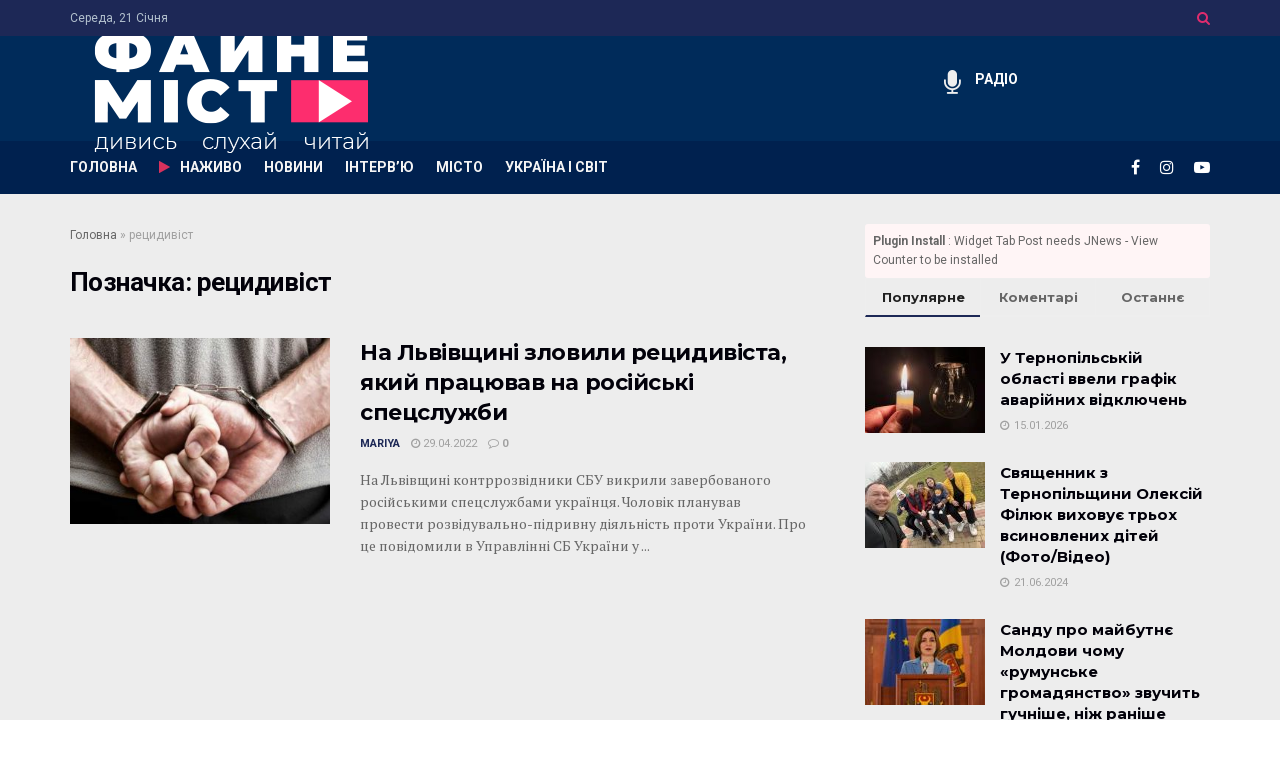

--- FILE ---
content_type: text/html; charset=UTF-8
request_url: https://fainemisto.tv/tag/reczydyvist
body_size: 23857
content:
<!doctype html>
<!--[if lt IE 7]> <html class="no-js lt-ie9 lt-ie8 lt-ie7" lang="uk"> <![endif]-->
<!--[if IE 7]>    <html class="no-js lt-ie9 lt-ie8" lang="uk"> <![endif]-->
<!--[if IE 8]>    <html class="no-js lt-ie9" lang="uk"> <![endif]-->
<!--[if IE 9]>    <html class="no-js lt-ie10" lang="uk"> <![endif]-->
<!--[if gt IE 8]><!--> <html class="no-js" lang="uk"> <!--<![endif]-->
<head>
    <meta http-equiv="Content-Type" content="text/html; charset=UTF-8" />
    <meta name='viewport' content='width=device-width, initial-scale=1, user-scalable=yes' />
    <link rel="profile" href="http://gmpg.org/xfn/11" />
    <link rel="pingback" href="https://fainemisto.tv/xmlrpc.php" />
    <meta name='robots' content='index, follow, max-image-preview:large, max-snippet:-1, max-video-preview:-1' />
			<script type="text/javascript">
			  var jnews_ajax_url = '/?ajax-request=jnews'
			</script>
			<script type="text/javascript">;window.jnews=window.jnews||{},window.jnews.library=window.jnews.library||{},window.jnews.library=function(){"use strict";var e=this;e.win=window,e.doc=document,e.noop=function(){},e.globalBody=e.doc.getElementsByTagName("body")[0],e.globalBody=e.globalBody?e.globalBody:e.doc,e.win.jnewsDataStorage=e.win.jnewsDataStorage||{_storage:new WeakMap,put:function(e,t,n){this._storage.has(e)||this._storage.set(e,new Map),this._storage.get(e).set(t,n)},get:function(e,t){return this._storage.get(e).get(t)},has:function(e,t){return this._storage.has(e)&&this._storage.get(e).has(t)},remove:function(e,t){var n=this._storage.get(e).delete(t);return 0===!this._storage.get(e).size&&this._storage.delete(e),n}},e.windowWidth=function(){return e.win.innerWidth||e.docEl.clientWidth||e.globalBody.clientWidth},e.windowHeight=function(){return e.win.innerHeight||e.docEl.clientHeight||e.globalBody.clientHeight},e.requestAnimationFrame=e.win.requestAnimationFrame||e.win.webkitRequestAnimationFrame||e.win.mozRequestAnimationFrame||e.win.msRequestAnimationFrame||window.oRequestAnimationFrame||function(e){return setTimeout(e,1e3/60)},e.cancelAnimationFrame=e.win.cancelAnimationFrame||e.win.webkitCancelAnimationFrame||e.win.webkitCancelRequestAnimationFrame||e.win.mozCancelAnimationFrame||e.win.msCancelRequestAnimationFrame||e.win.oCancelRequestAnimationFrame||function(e){clearTimeout(e)},e.classListSupport="classList"in document.createElement("_"),e.hasClass=e.classListSupport?function(e,t){return e.classList.contains(t)}:function(e,t){return e.className.indexOf(t)>=0},e.addClass=e.classListSupport?function(t,n){e.hasClass(t,n)||t.classList.add(n)}:function(t,n){e.hasClass(t,n)||(t.className+=" "+n)},e.removeClass=e.classListSupport?function(t,n){e.hasClass(t,n)&&t.classList.remove(n)}:function(t,n){e.hasClass(t,n)&&(t.className=t.className.replace(n,""))},e.objKeys=function(e){var t=[];for(var n in e)Object.prototype.hasOwnProperty.call(e,n)&&t.push(n);return t},e.isObjectSame=function(e,t){var n=!0;return JSON.stringify(e)!==JSON.stringify(t)&&(n=!1),n},e.extend=function(){for(var e,t,n,o=arguments[0]||{},i=1,a=arguments.length;i<a;i++)if(null!==(e=arguments[i]))for(t in e)o!==(n=e[t])&&void 0!==n&&(o[t]=n);return o},e.dataStorage=e.win.jnewsDataStorage,e.isVisible=function(e){return 0!==e.offsetWidth&&0!==e.offsetHeight||e.getBoundingClientRect().length},e.getHeight=function(e){return e.offsetHeight||e.clientHeight||e.getBoundingClientRect().height},e.getWidth=function(e){return e.offsetWidth||e.clientWidth||e.getBoundingClientRect().width},e.supportsPassive=!1;try{var t=Object.defineProperty({},"passive",{get:function(){e.supportsPassive=!0}});"createEvent"in e.doc?e.win.addEventListener("test",null,t):"fireEvent"in e.doc&&e.win.attachEvent("test",null)}catch(e){}e.passiveOption=!!e.supportsPassive&&{passive:!0},e.setStorage=function(e,t){e="jnews-"+e;var n={expired:Math.floor(((new Date).getTime()+432e5)/1e3)};t=Object.assign(n,t);localStorage.setItem(e,JSON.stringify(t))},e.getStorage=function(e){e="jnews-"+e;var t=localStorage.getItem(e);return null!==t&&0<t.length?JSON.parse(localStorage.getItem(e)):{}},e.expiredStorage=function(){var t,n="jnews-";for(var o in localStorage)o.indexOf(n)>-1&&"undefined"!==(t=e.getStorage(o.replace(n,""))).expired&&t.expired<Math.floor((new Date).getTime()/1e3)&&localStorage.removeItem(o)},e.addEvents=function(t,n,o){for(var i in n){var a=["touchstart","touchmove"].indexOf(i)>=0&&!o&&e.passiveOption;"createEvent"in e.doc?t.addEventListener(i,n[i],a):"fireEvent"in e.doc&&t.attachEvent("on"+i,n[i])}},e.removeEvents=function(t,n){for(var o in n)"createEvent"in e.doc?t.removeEventListener(o,n[o]):"fireEvent"in e.doc&&t.detachEvent("on"+o,n[o])},e.triggerEvents=function(t,n,o){var i;o=o||{detail:null};return"createEvent"in e.doc?(!(i=e.doc.createEvent("CustomEvent")||new CustomEvent(n)).initCustomEvent||i.initCustomEvent(n,!0,!1,o),void t.dispatchEvent(i)):"fireEvent"in e.doc?((i=e.doc.createEventObject()).eventType=n,void t.fireEvent("on"+i.eventType,i)):void 0},e.getParents=function(t,n){void 0===n&&(n=e.doc);for(var o=[],i=t.parentNode,a=!1;!a;)if(i){var r=i;r.querySelectorAll(n).length?a=!0:(o.push(r),i=r.parentNode)}else o=[],a=!0;return o},e.forEach=function(e,t,n){for(var o=0,i=e.length;o<i;o++)t.call(n,e[o],o)},e.getText=function(e){return e.innerText||e.textContent},e.setText=function(e,t){var n="object"==typeof t?t.innerText||t.textContent:t;e.innerText&&(e.innerText=n),e.textContent&&(e.textContent=n)},e.httpBuildQuery=function(t){return e.objKeys(t).reduce(function t(n){var o=arguments.length>1&&void 0!==arguments[1]?arguments[1]:null;return function(i,a){var r=n[a];a=encodeURIComponent(a);var s=o?"".concat(o,"[").concat(a,"]"):a;return null==r||"function"==typeof r?(i.push("".concat(s,"=")),i):["number","boolean","string"].includes(typeof r)?(i.push("".concat(s,"=").concat(encodeURIComponent(r))),i):(i.push(e.objKeys(r).reduce(t(r,s),[]).join("&")),i)}}(t),[]).join("&")},e.get=function(t,n,o,i){return o="function"==typeof o?o:e.noop,e.ajax("GET",t,n,o,i)},e.post=function(t,n,o,i){return o="function"==typeof o?o:e.noop,e.ajax("POST",t,n,o,i)},e.ajax=function(t,n,o,i,a){var r=new XMLHttpRequest,s=n,c=e.httpBuildQuery(o);if(t=-1!=["GET","POST"].indexOf(t)?t:"GET",r.open(t,s+("GET"==t?"?"+c:""),!0),"POST"==t&&r.setRequestHeader("Content-type","application/x-www-form-urlencoded"),r.setRequestHeader("X-Requested-With","XMLHttpRequest"),r.onreadystatechange=function(){4===r.readyState&&200<=r.status&&300>r.status&&"function"==typeof i&&i.call(void 0,r.response)},void 0!==a&&!a){return{xhr:r,send:function(){r.send("POST"==t?c:null)}}}return r.send("POST"==t?c:null),{xhr:r}},e.scrollTo=function(t,n,o){function i(e,t,n){this.start=this.position(),this.change=e-this.start,this.currentTime=0,this.increment=20,this.duration=void 0===n?500:n,this.callback=t,this.finish=!1,this.animateScroll()}return Math.easeInOutQuad=function(e,t,n,o){return(e/=o/2)<1?n/2*e*e+t:-n/2*(--e*(e-2)-1)+t},i.prototype.stop=function(){this.finish=!0},i.prototype.move=function(t){e.doc.documentElement.scrollTop=t,e.globalBody.parentNode.scrollTop=t,e.globalBody.scrollTop=t},i.prototype.position=function(){return e.doc.documentElement.scrollTop||e.globalBody.parentNode.scrollTop||e.globalBody.scrollTop},i.prototype.animateScroll=function(){this.currentTime+=this.increment;var t=Math.easeInOutQuad(this.currentTime,this.start,this.change,this.duration);this.move(t),this.currentTime<this.duration&&!this.finish?e.requestAnimationFrame.call(e.win,this.animateScroll.bind(this)):this.callback&&"function"==typeof this.callback&&this.callback()},new i(t,n,o)},e.unwrap=function(t){var n,o=t;e.forEach(t,(function(e,t){n?n+=e:n=e})),o.replaceWith(n)},e.performance={start:function(e){performance.mark(e+"Start")},stop:function(e){performance.mark(e+"End"),performance.measure(e,e+"Start",e+"End")}},e.fps=function(){var t=0,n=0,o=0;!function(){var i=t=0,a=0,r=0,s=document.getElementById("fpsTable"),c=function(t){void 0===document.getElementsByTagName("body")[0]?e.requestAnimationFrame.call(e.win,(function(){c(t)})):document.getElementsByTagName("body")[0].appendChild(t)};null===s&&((s=document.createElement("div")).style.position="fixed",s.style.top="120px",s.style.left="10px",s.style.width="100px",s.style.height="20px",s.style.border="1px solid black",s.style.fontSize="11px",s.style.zIndex="100000",s.style.backgroundColor="white",s.id="fpsTable",c(s));var l=function(){o++,n=Date.now(),(a=(o/(r=(n-t)/1e3)).toPrecision(2))!=i&&(i=a,s.innerHTML=i+"fps"),1<r&&(t=n,o=0),e.requestAnimationFrame.call(e.win,l)};l()}()},e.instr=function(e,t){for(var n=0;n<t.length;n++)if(-1!==e.toLowerCase().indexOf(t[n].toLowerCase()))return!0},e.winLoad=function(t,n){function o(o){if("complete"===e.doc.readyState||"interactive"===e.doc.readyState)return!o||n?setTimeout(t,n||1):t(o),1}o()||e.addEvents(e.win,{load:o})},e.docReady=function(t,n){function o(o){if("complete"===e.doc.readyState||"interactive"===e.doc.readyState)return!o||n?setTimeout(t,n||1):t(o),1}o()||e.addEvents(e.doc,{DOMContentLoaded:o})},e.fireOnce=function(){e.docReady((function(){e.assets=e.assets||[],e.assets.length&&(e.boot(),e.load_assets())}),50)},e.boot=function(){e.length&&e.doc.querySelectorAll("style[media]").forEach((function(e){"not all"==e.getAttribute("media")&&e.removeAttribute("media")}))},e.create_js=function(t,n){var o=e.doc.createElement("script");switch(o.setAttribute("src",t),n){case"defer":o.setAttribute("defer",!0);break;case"async":o.setAttribute("async",!0);break;case"deferasync":o.setAttribute("defer",!0),o.setAttribute("async",!0)}e.globalBody.appendChild(o)},e.load_assets=function(){"object"==typeof e.assets&&e.forEach(e.assets.slice(0),(function(t,n){var o="";t.defer&&(o+="defer"),t.async&&(o+="async"),e.create_js(t.url,o);var i=e.assets.indexOf(t);i>-1&&e.assets.splice(i,1)})),e.assets=jnewsoption.au_scripts=window.jnewsads=[]},e.setCookie=function(e,t,n){var o="";if(n){var i=new Date;i.setTime(i.getTime()+24*n*60*60*1e3),o="; expires="+i.toUTCString()}document.cookie=e+"="+(t||"")+o+"; path=/"},e.getCookie=function(e){for(var t=e+"=",n=document.cookie.split(";"),o=0;o<n.length;o++){for(var i=n[o];" "==i.charAt(0);)i=i.substring(1,i.length);if(0==i.indexOf(t))return i.substring(t.length,i.length)}return null},e.eraseCookie=function(e){document.cookie=e+"=; Path=/; Expires=Thu, 01 Jan 1970 00:00:01 GMT;"},e.docReady((function(){e.globalBody=e.globalBody==e.doc?e.doc.getElementsByTagName("body")[0]:e.globalBody,e.globalBody=e.globalBody?e.globalBody:e.doc})),e.winLoad((function(){e.winLoad((function(){var t=!1;if(void 0!==window.jnewsadmin)if(void 0!==window.file_version_checker){var n=e.objKeys(window.file_version_checker);n.length?n.forEach((function(e){t||"10.0.4"===window.file_version_checker[e]||(t=!0)})):t=!0}else t=!0;t&&(window.jnewsHelper.getMessage(),window.jnewsHelper.getNotice())}),2500)}))},window.jnews.library=new window.jnews.library;</script>
	<!-- This site is optimized with the Yoast SEO plugin v23.8 - https://yoast.com/wordpress/plugins/seo/ -->
	<title>рецидивіст - новини та статті на тему рецидивіст / ФАЙНЕ МІСТО ТЕРНОПІЛЬ</title>
	<link rel="canonical" href="https://fainemisto.tv/tag/reczydyvist" />
	<meta property="og:locale" content="uk_UA" />
	<meta property="og:type" content="article" />
	<meta property="og:title" content="рецидивіст - новини та статті на тему рецидивіст / ФАЙНЕ МІСТО ТЕРНОПІЛЬ" />
	<meta property="og:url" content="https://fainemisto.tv/tag/reczydyvist" />
	<meta property="og:site_name" content="ФАЙНЕ МІСТО ТЕРНОПІЛЬ" />
	<meta name="twitter:card" content="summary_large_image" />
	<script type="application/ld+json" class="yoast-schema-graph">{"@context":"https://schema.org","@graph":[{"@type":"CollectionPage","@id":"https://fainemisto.tv/tag/reczydyvist","url":"https://fainemisto.tv/tag/reczydyvist","name":"рецидивіст - новини та статті на тему рецидивіст / ФАЙНЕ МІСТО ТЕРНОПІЛЬ","isPartOf":{"@id":"https://fainemisto.tv/#website"},"primaryImageOfPage":{"@id":"https://fainemisto.tv/tag/reczydyvist#primaryimage"},"image":{"@id":"https://fainemisto.tv/tag/reczydyvist#primaryimage"},"thumbnailUrl":"https://fainemisto.tv/wp-content/uploads/2022/02/naruchnyky.jpg","breadcrumb":{"@id":"https://fainemisto.tv/tag/reczydyvist#breadcrumb"},"inLanguage":"uk"},{"@type":"ImageObject","inLanguage":"uk","@id":"https://fainemisto.tv/tag/reczydyvist#primaryimage","url":"https://fainemisto.tv/wp-content/uploads/2022/02/naruchnyky.jpg","contentUrl":"https://fainemisto.tv/wp-content/uploads/2022/02/naruchnyky.jpg","width":1200,"height":675,"caption":"Фото: мережа Інтернет"},{"@type":"BreadcrumbList","@id":"https://fainemisto.tv/tag/reczydyvist#breadcrumb","itemListElement":[{"@type":"ListItem","position":1,"name":"Головна","item":"https://fainemisto.tv/"},{"@type":"ListItem","position":2,"name":"рецидивіст"}]},{"@type":"WebSite","@id":"https://fainemisto.tv/#website","url":"https://fainemisto.tv/","name":"ФАЙНЕ МІСТО ТЕРНОПІЛЬ","description":"медіаплатформа","publisher":{"@id":"https://fainemisto.tv/#organization"},"potentialAction":[{"@type":"SearchAction","target":{"@type":"EntryPoint","urlTemplate":"https://fainemisto.tv/?s={search_term_string}"},"query-input":{"@type":"PropertyValueSpecification","valueRequired":true,"valueName":"search_term_string"}}],"inLanguage":"uk"},{"@type":"Organization","@id":"https://fainemisto.tv/#organization","name":"Файне Місто","url":"https://fainemisto.tv/","logo":{"@type":"ImageObject","inLanguage":"uk","@id":"https://fainemisto.tv/#/schema/logo/image/","url":"https://fainemisto.tv/wp-content/uploads/2020/02/fm_logo_white.png","contentUrl":"https://fainemisto.tv/wp-content/uploads/2020/02/fm_logo_white.png","width":320,"height":161,"caption":"Файне Місто"},"image":{"@id":"https://fainemisto.tv/#/schema/logo/image/"}}]}</script>
	<!-- / Yoast SEO plugin. -->


<link rel='dns-prefetch' href='//fonts.googleapis.com' />
<link rel="alternate" type="application/rss+xml" title="ФАЙНЕ МІСТО ТЕРНОПІЛЬ &raquo; стрічка" href="https://fainemisto.tv/feed" />
<link rel="alternate" type="application/rss+xml" title="ФАЙНЕ МІСТО ТЕРНОПІЛЬ &raquo; Канал коментарів" href="https://fainemisto.tv/comments/feed" />
<link rel="alternate" type="application/rss+xml" title="ФАЙНЕ МІСТО ТЕРНОПІЛЬ &raquo; рецидивіст Канал теґу" href="https://fainemisto.tv/tag/reczydyvist/feed" />
<style id='wp-emoji-styles-inline-css' type='text/css'>

	img.wp-smiley, img.emoji {
		display: inline !important;
		border: none !important;
		box-shadow: none !important;
		height: 1em !important;
		width: 1em !important;
		margin: 0 0.07em !important;
		vertical-align: -0.1em !important;
		background: none !important;
		padding: 0 !important;
	}
</style>
<link rel='stylesheet' id='wp-block-library-css' href='https://fainemisto.tv/wp-includes/css/dist/block-library/style.min.css?ver=6.6.4' type='text/css' media='all' />
<style id='classic-theme-styles-inline-css' type='text/css'>
/*! This file is auto-generated */
.wp-block-button__link{color:#fff;background-color:#32373c;border-radius:9999px;box-shadow:none;text-decoration:none;padding:calc(.667em + 2px) calc(1.333em + 2px);font-size:1.125em}.wp-block-file__button{background:#32373c;color:#fff;text-decoration:none}
</style>
<style id='global-styles-inline-css' type='text/css'>
:root{--wp--preset--aspect-ratio--square: 1;--wp--preset--aspect-ratio--4-3: 4/3;--wp--preset--aspect-ratio--3-4: 3/4;--wp--preset--aspect-ratio--3-2: 3/2;--wp--preset--aspect-ratio--2-3: 2/3;--wp--preset--aspect-ratio--16-9: 16/9;--wp--preset--aspect-ratio--9-16: 9/16;--wp--preset--color--black: #000000;--wp--preset--color--cyan-bluish-gray: #abb8c3;--wp--preset--color--white: #ffffff;--wp--preset--color--pale-pink: #f78da7;--wp--preset--color--vivid-red: #cf2e2e;--wp--preset--color--luminous-vivid-orange: #ff6900;--wp--preset--color--luminous-vivid-amber: #fcb900;--wp--preset--color--light-green-cyan: #7bdcb5;--wp--preset--color--vivid-green-cyan: #00d084;--wp--preset--color--pale-cyan-blue: #8ed1fc;--wp--preset--color--vivid-cyan-blue: #0693e3;--wp--preset--color--vivid-purple: #9b51e0;--wp--preset--gradient--vivid-cyan-blue-to-vivid-purple: linear-gradient(135deg,rgba(6,147,227,1) 0%,rgb(155,81,224) 100%);--wp--preset--gradient--light-green-cyan-to-vivid-green-cyan: linear-gradient(135deg,rgb(122,220,180) 0%,rgb(0,208,130) 100%);--wp--preset--gradient--luminous-vivid-amber-to-luminous-vivid-orange: linear-gradient(135deg,rgba(252,185,0,1) 0%,rgba(255,105,0,1) 100%);--wp--preset--gradient--luminous-vivid-orange-to-vivid-red: linear-gradient(135deg,rgba(255,105,0,1) 0%,rgb(207,46,46) 100%);--wp--preset--gradient--very-light-gray-to-cyan-bluish-gray: linear-gradient(135deg,rgb(238,238,238) 0%,rgb(169,184,195) 100%);--wp--preset--gradient--cool-to-warm-spectrum: linear-gradient(135deg,rgb(74,234,220) 0%,rgb(151,120,209) 20%,rgb(207,42,186) 40%,rgb(238,44,130) 60%,rgb(251,105,98) 80%,rgb(254,248,76) 100%);--wp--preset--gradient--blush-light-purple: linear-gradient(135deg,rgb(255,206,236) 0%,rgb(152,150,240) 100%);--wp--preset--gradient--blush-bordeaux: linear-gradient(135deg,rgb(254,205,165) 0%,rgb(254,45,45) 50%,rgb(107,0,62) 100%);--wp--preset--gradient--luminous-dusk: linear-gradient(135deg,rgb(255,203,112) 0%,rgb(199,81,192) 50%,rgb(65,88,208) 100%);--wp--preset--gradient--pale-ocean: linear-gradient(135deg,rgb(255,245,203) 0%,rgb(182,227,212) 50%,rgb(51,167,181) 100%);--wp--preset--gradient--electric-grass: linear-gradient(135deg,rgb(202,248,128) 0%,rgb(113,206,126) 100%);--wp--preset--gradient--midnight: linear-gradient(135deg,rgb(2,3,129) 0%,rgb(40,116,252) 100%);--wp--preset--font-size--small: 13px;--wp--preset--font-size--medium: 20px;--wp--preset--font-size--large: 36px;--wp--preset--font-size--x-large: 42px;--wp--preset--spacing--20: 0.44rem;--wp--preset--spacing--30: 0.67rem;--wp--preset--spacing--40: 1rem;--wp--preset--spacing--50: 1.5rem;--wp--preset--spacing--60: 2.25rem;--wp--preset--spacing--70: 3.38rem;--wp--preset--spacing--80: 5.06rem;--wp--preset--shadow--natural: 6px 6px 9px rgba(0, 0, 0, 0.2);--wp--preset--shadow--deep: 12px 12px 50px rgba(0, 0, 0, 0.4);--wp--preset--shadow--sharp: 6px 6px 0px rgba(0, 0, 0, 0.2);--wp--preset--shadow--outlined: 6px 6px 0px -3px rgba(255, 255, 255, 1), 6px 6px rgba(0, 0, 0, 1);--wp--preset--shadow--crisp: 6px 6px 0px rgba(0, 0, 0, 1);}:where(.is-layout-flex){gap: 0.5em;}:where(.is-layout-grid){gap: 0.5em;}body .is-layout-flex{display: flex;}.is-layout-flex{flex-wrap: wrap;align-items: center;}.is-layout-flex > :is(*, div){margin: 0;}body .is-layout-grid{display: grid;}.is-layout-grid > :is(*, div){margin: 0;}:where(.wp-block-columns.is-layout-flex){gap: 2em;}:where(.wp-block-columns.is-layout-grid){gap: 2em;}:where(.wp-block-post-template.is-layout-flex){gap: 1.25em;}:where(.wp-block-post-template.is-layout-grid){gap: 1.25em;}.has-black-color{color: var(--wp--preset--color--black) !important;}.has-cyan-bluish-gray-color{color: var(--wp--preset--color--cyan-bluish-gray) !important;}.has-white-color{color: var(--wp--preset--color--white) !important;}.has-pale-pink-color{color: var(--wp--preset--color--pale-pink) !important;}.has-vivid-red-color{color: var(--wp--preset--color--vivid-red) !important;}.has-luminous-vivid-orange-color{color: var(--wp--preset--color--luminous-vivid-orange) !important;}.has-luminous-vivid-amber-color{color: var(--wp--preset--color--luminous-vivid-amber) !important;}.has-light-green-cyan-color{color: var(--wp--preset--color--light-green-cyan) !important;}.has-vivid-green-cyan-color{color: var(--wp--preset--color--vivid-green-cyan) !important;}.has-pale-cyan-blue-color{color: var(--wp--preset--color--pale-cyan-blue) !important;}.has-vivid-cyan-blue-color{color: var(--wp--preset--color--vivid-cyan-blue) !important;}.has-vivid-purple-color{color: var(--wp--preset--color--vivid-purple) !important;}.has-black-background-color{background-color: var(--wp--preset--color--black) !important;}.has-cyan-bluish-gray-background-color{background-color: var(--wp--preset--color--cyan-bluish-gray) !important;}.has-white-background-color{background-color: var(--wp--preset--color--white) !important;}.has-pale-pink-background-color{background-color: var(--wp--preset--color--pale-pink) !important;}.has-vivid-red-background-color{background-color: var(--wp--preset--color--vivid-red) !important;}.has-luminous-vivid-orange-background-color{background-color: var(--wp--preset--color--luminous-vivid-orange) !important;}.has-luminous-vivid-amber-background-color{background-color: var(--wp--preset--color--luminous-vivid-amber) !important;}.has-light-green-cyan-background-color{background-color: var(--wp--preset--color--light-green-cyan) !important;}.has-vivid-green-cyan-background-color{background-color: var(--wp--preset--color--vivid-green-cyan) !important;}.has-pale-cyan-blue-background-color{background-color: var(--wp--preset--color--pale-cyan-blue) !important;}.has-vivid-cyan-blue-background-color{background-color: var(--wp--preset--color--vivid-cyan-blue) !important;}.has-vivid-purple-background-color{background-color: var(--wp--preset--color--vivid-purple) !important;}.has-black-border-color{border-color: var(--wp--preset--color--black) !important;}.has-cyan-bluish-gray-border-color{border-color: var(--wp--preset--color--cyan-bluish-gray) !important;}.has-white-border-color{border-color: var(--wp--preset--color--white) !important;}.has-pale-pink-border-color{border-color: var(--wp--preset--color--pale-pink) !important;}.has-vivid-red-border-color{border-color: var(--wp--preset--color--vivid-red) !important;}.has-luminous-vivid-orange-border-color{border-color: var(--wp--preset--color--luminous-vivid-orange) !important;}.has-luminous-vivid-amber-border-color{border-color: var(--wp--preset--color--luminous-vivid-amber) !important;}.has-light-green-cyan-border-color{border-color: var(--wp--preset--color--light-green-cyan) !important;}.has-vivid-green-cyan-border-color{border-color: var(--wp--preset--color--vivid-green-cyan) !important;}.has-pale-cyan-blue-border-color{border-color: var(--wp--preset--color--pale-cyan-blue) !important;}.has-vivid-cyan-blue-border-color{border-color: var(--wp--preset--color--vivid-cyan-blue) !important;}.has-vivid-purple-border-color{border-color: var(--wp--preset--color--vivid-purple) !important;}.has-vivid-cyan-blue-to-vivid-purple-gradient-background{background: var(--wp--preset--gradient--vivid-cyan-blue-to-vivid-purple) !important;}.has-light-green-cyan-to-vivid-green-cyan-gradient-background{background: var(--wp--preset--gradient--light-green-cyan-to-vivid-green-cyan) !important;}.has-luminous-vivid-amber-to-luminous-vivid-orange-gradient-background{background: var(--wp--preset--gradient--luminous-vivid-amber-to-luminous-vivid-orange) !important;}.has-luminous-vivid-orange-to-vivid-red-gradient-background{background: var(--wp--preset--gradient--luminous-vivid-orange-to-vivid-red) !important;}.has-very-light-gray-to-cyan-bluish-gray-gradient-background{background: var(--wp--preset--gradient--very-light-gray-to-cyan-bluish-gray) !important;}.has-cool-to-warm-spectrum-gradient-background{background: var(--wp--preset--gradient--cool-to-warm-spectrum) !important;}.has-blush-light-purple-gradient-background{background: var(--wp--preset--gradient--blush-light-purple) !important;}.has-blush-bordeaux-gradient-background{background: var(--wp--preset--gradient--blush-bordeaux) !important;}.has-luminous-dusk-gradient-background{background: var(--wp--preset--gradient--luminous-dusk) !important;}.has-pale-ocean-gradient-background{background: var(--wp--preset--gradient--pale-ocean) !important;}.has-electric-grass-gradient-background{background: var(--wp--preset--gradient--electric-grass) !important;}.has-midnight-gradient-background{background: var(--wp--preset--gradient--midnight) !important;}.has-small-font-size{font-size: var(--wp--preset--font-size--small) !important;}.has-medium-font-size{font-size: var(--wp--preset--font-size--medium) !important;}.has-large-font-size{font-size: var(--wp--preset--font-size--large) !important;}.has-x-large-font-size{font-size: var(--wp--preset--font-size--x-large) !important;}
:where(.wp-block-post-template.is-layout-flex){gap: 1.25em;}:where(.wp-block-post-template.is-layout-grid){gap: 1.25em;}
:where(.wp-block-columns.is-layout-flex){gap: 2em;}:where(.wp-block-columns.is-layout-grid){gap: 2em;}
:root :where(.wp-block-pullquote){font-size: 1.5em;line-height: 1.6;}
</style>
<link rel='stylesheet' id='jnews-parent-style-css' href='https://fainemisto.tv/wp-content/themes/jnews/style.css?ver=6.6.4' type='text/css' media='all' />
<link rel='stylesheet' id='js_composer_front-css' href='https://fainemisto.tv/wp-content/plugins/js_composer/assets/css/js_composer.min.css?ver=6.2.0' type='text/css' media='all' />
<link crossorigin="anonymous" rel='stylesheet' id='jeg_customizer_font-css' href='//fonts.googleapis.com/css?family=Roboto%3Aregular%2C700%7CMontserrat%3A700%2C700%2Cregular%7CPT+Serif%3Aregular%2Citalic%2C700&#038;display=swap&#038;ver=1.2.3' type='text/css' media='all' />
<link rel='stylesheet' id='jnews-frontend-css' href='https://fainemisto.tv/wp-content/themes/jnews/assets/dist/frontend.min.css?ver=1.0.0' type='text/css' media='all' />
<link data-minify="1" rel='stylesheet' id='jnews-js-composer-css' href='https://fainemisto.tv/wp-content/cache/min/1/wp-content/themes/jnews/assets/css/js-composer-frontend-10305e7f5503293bef5de8590dfa5b43.css' type='text/css' media='all' />
<link rel='stylesheet' id='jnews-style-css' href='https://fainemisto.tv/wp-content/themes/fainemisto/style.css?ver=1.0.0' type='text/css' media='all' />
<link data-minify="1" rel='stylesheet' id='jnews-darkmode-css' href='https://fainemisto.tv/wp-content/cache/min/1/wp-content/themes/jnews/assets/css/darkmode-806bc9e47f58b9c24be9a1cca1b2dfe1.css' type='text/css' media='all' />
<link data-minify="1" rel='stylesheet' id='jnews-scheme-css' href='https://fainemisto.tv/wp-content/cache/min/1/wp-content/themes/jnews/data/import/business/scheme-97133a33f1c043ec43d9ab0b28895cff.css' type='text/css' media='all' />
<link data-minify="1" rel='stylesheet' id='jnews-weather-style-css' href='https://fainemisto.tv/wp-content/cache/min/1/wp-content/plugins/jnews-weather/assets/css/plugin-3375a37eaa7eb1750bb60a30d7c59111.css' type='text/css' media='all' />
<link data-minify="1" rel='stylesheet' id='jnews-push-notification-css' href='https://fainemisto.tv/wp-content/cache/min/1/wp-content/plugins/jnews-push-notification/assets/css/plugin-9ba7c3cf0cc9ac3fbf4b3fd697323ccc.css' type='text/css' media='all' />
<script type="text/javascript" src="https://fainemisto.tv/wp-includes/js/jquery/jquery.min.js?ver=3.7.1" id="jquery-core-js"></script>
<script type="text/javascript" src="https://fainemisto.tv/wp-includes/js/jquery/jquery-migrate.min.js?ver=3.4.1" id="jquery-migrate-js"></script>
<link rel="https://api.w.org/" href="https://fainemisto.tv/wp-json/" /><link rel="alternate" title="JSON" type="application/json" href="https://fainemisto.tv/wp-json/wp/v2/tags/1906" /><link rel="EditURI" type="application/rsd+xml" title="RSD" href="https://fainemisto.tv/xmlrpc.php?rsd" />
<meta name="generator" content="WordPress 6.6.4" />
		<!-- Google Tag Manager -->
		<script>(function(w,d,s,l,i){w[l]=w[l]||[];w[l].push({'gtm.start':
		new Date().getTime(),event:'gtm.js'});var f=d.getElementsByTagName(s)[0],
		j=d.createElement(s),dl=l!='dataLayer'?'&l='+l:'';j.async=true;j.src=
		'https://www.googletagmanager.com/gtm.js?id='+i+dl;f.parentNode.insertBefore(j,f);
		})(window,document,'script','dataLayer','GTM-NLQF2ND');</script>
		<!-- End Google Tag Manager -->
		      <meta name="onesignal" content="wordpress-plugin"/>
            <script>

      window.OneSignal = window.OneSignal || [];

      OneSignal.push( function() {
        OneSignal.SERVICE_WORKER_UPDATER_PATH = "OneSignalSDKUpdaterWorker.js.php";
                      OneSignal.SERVICE_WORKER_PATH = "OneSignalSDKWorker.js.php";
                      OneSignal.SERVICE_WORKER_PARAM = { scope: "/" };
        OneSignal.setDefaultNotificationUrl("https://fainemisto.tv");
        var oneSignal_options = {};
        window._oneSignalInitOptions = oneSignal_options;

        oneSignal_options['wordpress'] = true;
oneSignal_options['appId'] = 'd8672408-e21c-42d3-9c33-58343038d603';
oneSignal_options['allowLocalhostAsSecureOrigin'] = true;
oneSignal_options['welcomeNotification'] = { };
oneSignal_options['welcomeNotification']['title'] = "Файне Місто TV";
oneSignal_options['welcomeNotification']['message'] = "Дякуємо за підписку";
oneSignal_options['welcomeNotification']['url'] = "https://fainemisto.tv/";
oneSignal_options['path'] = "https://fainemisto.tv/wp-content/plugins/onesignal-free-web-push-notifications/sdk_files/";
oneSignal_options['safari_web_id'] = "web.onesignal.auto.4a2f472e-2de1-469e-8f55-0b3384f6ae6c";
oneSignal_options['promptOptions'] = { };
oneSignal_options['promptOptions']['actionMessage'] = "Ми будемо раді надсилати вам сповіщення про важливі публікації. Відписатись можна будь коли";
oneSignal_options['promptOptions']['acceptButtonText'] = "Дозволити";
oneSignal_options['promptOptions']['cancelButtonText'] = "НІ ДЯКУЮ";
oneSignal_options['notifyButton'] = { };
oneSignal_options['notifyButton']['enable'] = true;
oneSignal_options['notifyButton']['position'] = 'bottom-right';
oneSignal_options['notifyButton']['theme'] = 'default';
oneSignal_options['notifyButton']['size'] = 'small';
oneSignal_options['notifyButton']['showCredit'] = false;
oneSignal_options['notifyButton']['text'] = {};
oneSignal_options['notifyButton']['text']['tip.state.unsubscribed'] = 'Підписуйтесь щоб отримувати сповіщення про важливі публікації';
oneSignal_options['notifyButton']['text']['tip.state.subscribed'] = 'Ви успішно підписані на сповіщення';
oneSignal_options['notifyButton']['text']['tip.state.blocked'] = 'Ви заблокували сповіщення';
oneSignal_options['notifyButton']['text']['message.action.subscribed'] = 'Дякуємо за підписку';
oneSignal_options['notifyButton']['text']['dialog.main.title'] = 'Керувати сповіщеннями від сайту';
oneSignal_options['notifyButton']['text']['dialog.main.button.subscribe'] = 'Підписатись';
oneSignal_options['notifyButton']['text']['dialog.main.button.unsubscribe'] = 'Відписатись';
oneSignal_options['notifyButton']['text']['dialog.blocked.title'] = 'Заблокувати сповіщення';
                OneSignal.init(window._oneSignalInitOptions);
                OneSignal.showSlidedownPrompt();      });

      function documentInitOneSignal() {
        var oneSignal_elements = document.getElementsByClassName("OneSignal-prompt");

        var oneSignalLinkClickHandler = function(event) { OneSignal.push(['registerForPushNotifications']); event.preventDefault(); };        for(var i = 0; i < oneSignal_elements.length; i++)
          oneSignal_elements[i].addEventListener('click', oneSignalLinkClickHandler, false);
      }

      if (document.readyState === 'complete') {
           documentInitOneSignal();
      }
      else {
           window.addEventListener("load", function(event){
               documentInitOneSignal();
          });
      }
    </script>
<meta name="generator" content="Powered by WPBakery Page Builder - drag and drop page builder for WordPress."/>
<!-- There is no amphtml version available for this URL. --><link rel="icon" href="https://fainemisto.tv/wp-content/uploads/2020/02/cropped-fm_favicon_2-32x32.png" sizes="32x32" />
<link rel="icon" href="https://fainemisto.tv/wp-content/uploads/2020/02/cropped-fm_favicon_2-192x192.png" sizes="192x192" />
<link rel="apple-touch-icon" href="https://fainemisto.tv/wp-content/uploads/2020/02/cropped-fm_favicon_2-180x180.png" />
<meta name="msapplication-TileImage" content="https://fainemisto.tv/wp-content/uploads/2020/02/cropped-fm_favicon_2-270x270.png" />
<style id="jeg_dynamic_css" type="text/css" data-type="jeg_custom-css">.jeg_top_weather { background : ; } .jeg_top_weather > .jeg_weather_temp, .jeg_midbar .jeg_top_weather > .jeg_weather_temp > .jeg_weather_unit, .jeg_top_weather > .jeg_weather_location { color : ; } .jeg_top_weather .jeg_weather_condition .jeg_weather_icon { color : ; } .jeg_top_weather .jeg_weather_item { background : ; } .jeg_top_weather .jeg_weather_item .jeg_weather_temp:hover, .jeg_weather_widget .jeg_weather_item:hover { background : ; } .jeg_top_weather .jeg_weather_item .jeg_weather_temp .jeg_weather_icon { color : ; border-color : ; } .jeg_top_weather .jeg_weather_item .jeg_weather_temp .jeg_weather_value, .jeg_top_weather .jeg_weather_item .jeg_weather_temp .jeg_weather_unit { color : ; } .jeg_top_weather .jeg_weather_item .jeg_weather_temp .jeg_weather_day { color : ; } .jeg_container, .jeg_content, .jeg_boxed .jeg_main .jeg_container, .jeg_autoload_separator { background-color : #ededed; } body,.newsfeed_carousel.owl-carousel .owl-nav div,.jeg_filter_button,.owl-carousel .owl-nav div,.jeg_readmore,.jeg_hero_style_7 .jeg_post_meta a,.widget_calendar thead th,.widget_calendar tfoot a,.jeg_socialcounter a,.entry-header .jeg_meta_like a,.entry-header .jeg_meta_comment a,.entry-content tbody tr:hover,.entry-content th,.jeg_splitpost_nav li:hover a,#breadcrumbs a,.jeg_author_socials a:hover,.jeg_footer_content a,.jeg_footer_bottom a,.jeg_cartcontent,.woocommerce .woocommerce-breadcrumb a { color : #666666; } a,.jeg_menu_style_5 > li > a:hover,.jeg_menu_style_5 > li.sfHover > a,.jeg_menu_style_5 > li.current-menu-item > a,.jeg_menu_style_5 > li.current-menu-ancestor > a,.jeg_navbar .jeg_menu:not(.jeg_main_menu) > li > a:hover,.jeg_midbar .jeg_menu:not(.jeg_main_menu) > li > a:hover,.jeg_side_tabs li.active,.jeg_block_heading_5 strong,.jeg_block_heading_6 strong,.jeg_block_heading_7 strong,.jeg_block_heading_8 strong,.jeg_subcat_list li a:hover,.jeg_subcat_list li button:hover,.jeg_pl_lg_7 .jeg_thumb .jeg_post_category a,.jeg_pl_xs_2:before,.jeg_pl_xs_4 .jeg_postblock_content:before,.jeg_postblock .jeg_post_title a:hover,.jeg_hero_style_6 .jeg_post_title a:hover,.jeg_sidefeed .jeg_pl_xs_3 .jeg_post_title a:hover,.widget_jnews_popular .jeg_post_title a:hover,.jeg_meta_author a,.widget_archive li a:hover,.widget_pages li a:hover,.widget_meta li a:hover,.widget_recent_entries li a:hover,.widget_rss li a:hover,.widget_rss cite,.widget_categories li a:hover,.widget_categories li.current-cat > a,#breadcrumbs a:hover,.jeg_share_count .counts,.commentlist .bypostauthor > .comment-body > .comment-author > .fn,span.required,.jeg_review_title,.bestprice .price,.authorlink a:hover,.jeg_vertical_playlist .jeg_video_playlist_play_icon,.jeg_vertical_playlist .jeg_video_playlist_item.active .jeg_video_playlist_thumbnail:before,.jeg_horizontal_playlist .jeg_video_playlist_play,.woocommerce li.product .pricegroup .button,.widget_display_forums li a:hover,.widget_display_topics li:before,.widget_display_replies li:before,.widget_display_views li:before,.bbp-breadcrumb a:hover,.jeg_mobile_menu li.sfHover > a,.jeg_mobile_menu li a:hover,.split-template-6 .pagenum { color : #1d2856; } .jeg_menu_style_1 > li > a:before,.jeg_menu_style_2 > li > a:before,.jeg_menu_style_3 > li > a:before,.jeg_side_toggle,.jeg_slide_caption .jeg_post_category a,.jeg_slider_type_1 .owl-nav .owl-next,.jeg_block_heading_1 .jeg_block_title span,.jeg_block_heading_2 .jeg_block_title span,.jeg_block_heading_3,.jeg_block_heading_4 .jeg_block_title span,.jeg_block_heading_6:after,.jeg_pl_lg_box .jeg_post_category a,.jeg_pl_md_box .jeg_post_category a,.jeg_readmore:hover,.jeg_thumb .jeg_post_category a,.jeg_block_loadmore a:hover, .jeg_postblock.alt .jeg_block_loadmore a:hover,.jeg_block_loadmore a.active,.jeg_postblock_carousel_2 .jeg_post_category a,.jeg_heroblock .jeg_post_category a,.jeg_pagenav_1 .page_number.active,.jeg_pagenav_1 .page_number.active:hover,input[type="submit"],.btn,.button,.widget_tag_cloud a:hover,.popularpost_item:hover .jeg_post_title a:before,.jeg_splitpost_4 .page_nav,.jeg_splitpost_5 .page_nav,.jeg_post_via a:hover,.jeg_post_source a:hover,.jeg_post_tags a:hover,.comment-reply-title small a:before,.comment-reply-title small a:after,.jeg_storelist .productlink,.authorlink li.active a:before,.jeg_footer.dark .socials_widget:not(.nobg) a:hover .fa,.jeg_breakingnews_title,.jeg_overlay_slider_bottom.owl-carousel .owl-nav div,.jeg_overlay_slider_bottom.owl-carousel .owl-nav div:hover,.jeg_vertical_playlist .jeg_video_playlist_current,.woocommerce span.onsale,.woocommerce #respond input#submit:hover,.woocommerce a.button:hover,.woocommerce button.button:hover,.woocommerce input.button:hover,.woocommerce #respond input#submit.alt,.woocommerce a.button.alt,.woocommerce button.button.alt,.woocommerce input.button.alt,.jeg_popup_post .caption,.jeg_footer.dark input[type="submit"],.jeg_footer.dark .btn,.jeg_footer.dark .button,.footer_widget.widget_tag_cloud a:hover, .jeg_inner_content .content-inner .jeg_post_category a:hover, #buddypress .standard-form button, #buddypress a.button, #buddypress input[type="submit"], #buddypress input[type="button"], #buddypress input[type="reset"], #buddypress ul.button-nav li a, #buddypress .generic-button a, #buddypress .generic-button button, #buddypress .comment-reply-link, #buddypress a.bp-title-button, #buddypress.buddypress-wrap .members-list li .user-update .activity-read-more a, div#buddypress .standard-form button:hover,div#buddypress a.button:hover,div#buddypress input[type="submit"]:hover,div#buddypress input[type="button"]:hover,div#buddypress input[type="reset"]:hover,div#buddypress ul.button-nav li a:hover,div#buddypress .generic-button a:hover,div#buddypress .generic-button button:hover,div#buddypress .comment-reply-link:hover,div#buddypress a.bp-title-button:hover,div#buddypress.buddypress-wrap .members-list li .user-update .activity-read-more a:hover, #buddypress #item-nav .item-list-tabs ul li a:before, .jeg_inner_content .jeg_meta_container .follow-wrapper a { background-color : #1d2856; } .jeg_block_heading_7 .jeg_block_title span, .jeg_readmore:hover, .jeg_block_loadmore a:hover, .jeg_block_loadmore a.active, .jeg_pagenav_1 .page_number.active, .jeg_pagenav_1 .page_number.active:hover, .jeg_pagenav_3 .page_number:hover, .jeg_prevnext_post a:hover h3, .jeg_overlay_slider .jeg_post_category, .jeg_sidefeed .jeg_post.active, .jeg_vertical_playlist.jeg_vertical_playlist .jeg_video_playlist_item.active .jeg_video_playlist_thumbnail img, .jeg_horizontal_playlist .jeg_video_playlist_item.active { border-color : #1d2856; } .jeg_tabpost_nav li.active, .woocommerce div.product .woocommerce-tabs ul.tabs li.active { border-bottom-color : #1d2856; } .jeg_post_meta .fa, .entry-header .jeg_post_meta .fa, .jeg_review_stars, .jeg_price_review_list { color : #e02c6e; } .jeg_share_button.share-float.share-monocrhome a { background-color : #e02c6e; } h1,h2,h3,h4,h5,h6,.jeg_post_title a,.entry-header .jeg_post_title,.jeg_hero_style_7 .jeg_post_title a,.jeg_block_title,.jeg_splitpost_bar .current_title,.jeg_video_playlist_title,.gallery-caption { color : #02010a; } .split-template-9 .pagenum, .split-template-10 .pagenum, .split-template-11 .pagenum, .split-template-12 .pagenum, .split-template-13 .pagenum, .split-template-15 .pagenum, .split-template-18 .pagenum, .split-template-20 .pagenum, .split-template-19 .current_title span, .split-template-20 .current_title span { background-color : #02010a; } .entry-content .content-inner p, .entry-content .content-inner span, .entry-content .intro-text { color : ; } .entry-content .content-inner a { color : ; } .jeg_topbar .jeg_nav_row, .jeg_topbar .jeg_search_no_expand .jeg_search_input { line-height : 36px; } .jeg_topbar .jeg_nav_row, .jeg_topbar .jeg_nav_icon { height : 36px; } .jeg_topbar, .jeg_topbar.dark, .jeg_topbar.custom { background : #1d2856; } .jeg_topbar, .jeg_topbar.dark { border-color : ; color : ; border-top-width : px; border-top-color : ; } .jeg_topbar .jeg_nav_item, .jeg_topbar.dark .jeg_nav_item { border-color : rgba(255,255,255,0); } .jeg_topbar a, .jeg_topbar.dark a { color : #1e73be; } .jeg_midbar { height : 105px; background-image : url(""); } .jeg_midbar, .jeg_midbar.dark { background-color : #002b5a; border-bottom-width : 0px; border-bottom-color : ; color : ; } .jeg_midbar a, .jeg_midbar.dark a { color : #02010a; } .jeg_header .jeg_bottombar.jeg_navbar,.jeg_bottombar .jeg_nav_icon { height : 53px; } .jeg_header .jeg_bottombar.jeg_navbar, .jeg_header .jeg_bottombar .jeg_main_menu:not(.jeg_menu_style_1) > li > a, .jeg_header .jeg_bottombar .jeg_menu_style_1 > li, .jeg_header .jeg_bottombar .jeg_menu:not(.jeg_main_menu) > li > a { line-height : 53px; } .jeg_header .jeg_bottombar.jeg_navbar_wrapper:not(.jeg_navbar_boxed), .jeg_header .jeg_bottombar.jeg_navbar_boxed .jeg_nav_row { background : #00214f; } .jeg_header .jeg_navbar_menuborder .jeg_main_menu > li:not(:last-child), .jeg_header .jeg_navbar_menuborder .jeg_nav_item, .jeg_navbar_boxed .jeg_nav_row, .jeg_header .jeg_navbar_menuborder:not(.jeg_navbar_boxed) .jeg_nav_left .jeg_nav_item:first-child { border-color : ; } .jeg_header .jeg_bottombar, .jeg_header .jeg_bottombar.jeg_navbar_dark { color : ; } .jeg_header .jeg_bottombar a, .jeg_header .jeg_bottombar.jeg_navbar_dark a { color : ; } .jeg_header .jeg_bottombar a:hover, .jeg_header .jeg_bottombar.jeg_navbar_dark a:hover, .jeg_header .jeg_bottombar .jeg_menu:not(.jeg_main_menu) > li > a:hover { color : ; } .jeg_header .jeg_bottombar, .jeg_header .jeg_bottombar.jeg_navbar_dark, .jeg_bottombar.jeg_navbar_boxed .jeg_nav_row, .jeg_bottombar.jeg_navbar_dark.jeg_navbar_boxed .jeg_nav_row { border-top-width : 0px; border-bottom-width : 0px; } .jeg_header_wrapper .jeg_bottombar, .jeg_header_wrapper .jeg_bottombar.jeg_navbar_dark, .jeg_bottombar.jeg_navbar_boxed .jeg_nav_row, .jeg_bottombar.jeg_navbar_dark.jeg_navbar_boxed .jeg_nav_row { border-top-color : ; border-bottom-color : ; } .jeg_stickybar.jeg_navbar,.jeg_navbar .jeg_nav_icon { height : 43px; } .jeg_stickybar.jeg_navbar, .jeg_stickybar .jeg_main_menu:not(.jeg_menu_style_1) > li > a, .jeg_stickybar .jeg_menu_style_1 > li, .jeg_stickybar .jeg_menu:not(.jeg_main_menu) > li > a { line-height : 43px; } .jeg_header_sticky .jeg_navbar_wrapper:not(.jeg_navbar_boxed), .jeg_header_sticky .jeg_navbar_boxed .jeg_nav_row { background : #00214f; } .jeg_header_sticky .jeg_navbar_menuborder .jeg_main_menu > li:not(:last-child), .jeg_header_sticky .jeg_navbar_menuborder .jeg_nav_item, .jeg_navbar_boxed .jeg_nav_row, .jeg_header_sticky .jeg_navbar_menuborder:not(.jeg_navbar_boxed) .jeg_nav_left .jeg_nav_item:first-child { border-color : ; } .jeg_stickybar, .jeg_stickybar.dark { color : ; border-bottom-width : 0px; } .jeg_stickybar a, .jeg_stickybar.dark a { color : ; } .jeg_stickybar, .jeg_stickybar.dark, .jeg_stickybar.jeg_navbar_boxed .jeg_nav_row { border-bottom-color : ; } .jeg_mobile_bottombar { height : 75px; line-height : 75px; } .jeg_mobile_midbar, .jeg_mobile_midbar.dark { background : #00214f; color : ; border-top-width : px; border-top-color : ; } .jeg_mobile_midbar a, .jeg_mobile_midbar.dark a { color : ; } .jeg_header .socials_widget > a > i.fa:before { color : #ffffff; } .jeg_header .socials_widget > a > i.fa { background-color : ; } .jeg_aside_item.socials_widget > a > i.fa:before { color : #002C5B; } .jeg_top_date { color : #b2c0cd; background : ; } .jeg_header .jeg_button_1 .btn { background : #18bbb9; color : #ffffff; border-color : #ffffff; } .jeg_header .jeg_button_1 .btn:hover { background : ; } .jeg_header .jeg_button_2 .btn { background : ; color : ; border-color : ; } .jeg_header .jeg_button_2 .btn:hover { background : ; } .jeg_header .jeg_button_3 .btn { background : ; color : ; border-color : ; } .jeg_header .jeg_button_3 .btn:hover { background : ; } .jeg_header .jeg_vertical_menu.jeg_vertical_menu_1 { border-top-width : px; border-top-color : ; } .jeg_header .jeg_vertical_menu.jeg_vertical_menu_1 a { border-top-color : ; } .jeg_header .jeg_vertical_menu.jeg_vertical_menu_2 { border-top-width : px; border-top-color : ; } .jeg_header .jeg_vertical_menu.jeg_vertical_menu_2 a { border-top-color : ; } .jeg_header .jeg_vertical_menu.jeg_vertical_menu_3 { border-top-width : px; border-top-color : ; } .jeg_header .jeg_vertical_menu.jeg_vertical_menu_3 a { border-top-color : ; } .jeg_header .jeg_vertical_menu.jeg_vertical_menu_4 { border-top-width : px; border-top-color : ; } .jeg_header .jeg_vertical_menu.jeg_vertical_menu_4 a { border-top-color : ; } .jeg_lang_switcher { color : ; background : ; } .jeg_nav_icon .jeg_mobile_toggle.toggle_btn { color : ; } .jeg_navbar_mobile_wrapper .jeg_nav_item a.jeg_mobile_toggle, .jeg_navbar_mobile_wrapper .dark .jeg_nav_item a.jeg_mobile_toggle { color : #ffffff; } .cartdetail.woocommerce .jeg_carticon { color : ; } .cartdetail.woocommerce .cartlink { color : ; } .jeg_cart.cartdetail .jeg_cartcontent { background-color : ; } .cartdetail.woocommerce ul.cart_list li a, .cartdetail.woocommerce ul.product_list_widget li a, .cartdetail.woocommerce .widget_shopping_cart_content .total { color : ; } .cartdetail.woocommerce .cart_list .quantity, .cartdetail.woocommerce .product_list_widget .quantity { color : ; } .cartdetail.woocommerce .widget_shopping_cart_content .total { border-top-color : ; border-bottom-color : ; } .cartdetail.woocommerce .widget_shopping_cart_content .button { background-color : ; } .cartdetail.woocommerce a.button { color : ; } .cartdetail.woocommerce a.button:hover { background-color : ; color : ; } .jeg_cart_icon.woocommerce .jeg_carticon { color : ; } .jeg_cart_icon .jeg_cartcontent { background-color : ; } .jeg_cart_icon.woocommerce ul.cart_list li a, .jeg_cart_icon.woocommerce ul.product_list_widget li a, .jeg_cart_icon.woocommerce .widget_shopping_cart_content .total { color : ; } .jeg_cart_icon.woocommerce .cart_list .quantity, .jeg_cart_icon.woocommerce .product_list_widget .quantity { color : ; } .jeg_cart_icon.woocommerce .widget_shopping_cart_content .total { border-top-color : ; border-bottom-color : ; } .jeg_cart_icon.woocommerce .widget_shopping_cart_content .button { background-color : ; } .jeg_cart_icon.woocommerce a.button { color : ; } .jeg_cart_icon.woocommerce a.button:hover { background-color : ; color : ; } .jeg_nav_account, .jeg_navbar .jeg_nav_account .jeg_menu > li > a, .jeg_midbar .jeg_nav_account .jeg_menu > li > a { color : #ffffff; } .jeg_menu.jeg_accountlink li > ul { background-color : ; } .jeg_menu.jeg_accountlink li > ul, .jeg_menu.jeg_accountlink li > ul li > a, .jeg_menu.jeg_accountlink li > ul li:hover > a, .jeg_menu.jeg_accountlink li > ul li.sfHover > a { color : #02010a; } .jeg_menu.jeg_accountlink li > ul li:hover > a, .jeg_menu.jeg_accountlink li > ul li.sfHover > a { background-color : #f6da09; } .jeg_menu.jeg_accountlink li > ul, .jeg_menu.jeg_accountlink li > ul li a { border-color : #ffffff; } .jeg_header .jeg_search_wrapper.search_icon .jeg_search_toggle { color : #e02c6e; } .jeg_header .jeg_search_wrapper.jeg_search_popup_expand .jeg_search_form, .jeg_header .jeg_search_popup_expand .jeg_search_result { background : ; } .jeg_header .jeg_search_expanded .jeg_search_popup_expand .jeg_search_form:before { border-bottom-color : ; } .jeg_header .jeg_search_wrapper.jeg_search_popup_expand .jeg_search_form, .jeg_header .jeg_search_popup_expand .jeg_search_result, .jeg_header .jeg_search_popup_expand .jeg_search_result .search-noresult, .jeg_header .jeg_search_popup_expand .jeg_search_result .search-all-button { border-color : ; } .jeg_header .jeg_search_expanded .jeg_search_popup_expand .jeg_search_form:after { border-bottom-color : ; } .jeg_header .jeg_search_wrapper.jeg_search_popup_expand .jeg_search_form .jeg_search_input { border-color : ; } .jeg_header .jeg_search_popup_expand .jeg_search_form .jeg_search_button { color : ; } .jeg_header .jeg_search_wrapper.jeg_search_popup_expand .jeg_search_form .jeg_search_input, .jeg_header .jeg_search_popup_expand .jeg_search_result a, .jeg_header .jeg_search_popup_expand .jeg_search_result .search-link { color : ; } .jeg_header .jeg_search_popup_expand .jeg_search_form .jeg_search_input::-webkit-input-placeholder { color : ; } .jeg_header .jeg_search_popup_expand .jeg_search_form .jeg_search_input:-moz-placeholder { color : ; } .jeg_header .jeg_search_popup_expand .jeg_search_form .jeg_search_input::-moz-placeholder { color : ; } .jeg_header .jeg_search_popup_expand .jeg_search_form .jeg_search_input:-ms-input-placeholder { color : ; } .jeg_header .jeg_search_popup_expand .jeg_search_result { background-color : ; } .jeg_header .jeg_search_popup_expand .jeg_search_result, .jeg_header .jeg_search_popup_expand .jeg_search_result .search-link { border-color : ; } .jeg_header .jeg_search_popup_expand .jeg_search_result a, .jeg_header .jeg_search_popup_expand .jeg_search_result .search-link { color : ; } .jeg_header .jeg_search_expanded .jeg_search_modal_expand .jeg_search_toggle i, .jeg_header .jeg_search_expanded .jeg_search_modal_expand .jeg_search_button, .jeg_header .jeg_search_expanded .jeg_search_modal_expand .jeg_search_input { color : ; } .jeg_header .jeg_search_expanded .jeg_search_modal_expand .jeg_search_input { border-bottom-color : ; } .jeg_header .jeg_search_expanded .jeg_search_modal_expand .jeg_search_input::-webkit-input-placeholder { color : ; } .jeg_header .jeg_search_expanded .jeg_search_modal_expand .jeg_search_input:-moz-placeholder { color : ; } .jeg_header .jeg_search_expanded .jeg_search_modal_expand .jeg_search_input::-moz-placeholder { color : ; } .jeg_header .jeg_search_expanded .jeg_search_modal_expand .jeg_search_input:-ms-input-placeholder { color : ; } .jeg_header .jeg_search_expanded .jeg_search_modal_expand { background : ; } .jeg_navbar_mobile .jeg_search_wrapper .jeg_search_toggle, .jeg_navbar_mobile .dark .jeg_search_wrapper .jeg_search_toggle { color : #ffffff; } .jeg_navbar_mobile .jeg_search_popup_expand .jeg_search_form, .jeg_navbar_mobile .jeg_search_popup_expand .jeg_search_result { background : ; } .jeg_navbar_mobile .jeg_search_expanded .jeg_search_popup_expand .jeg_search_toggle:before { border-bottom-color : ; } .jeg_navbar_mobile .jeg_search_wrapper.jeg_search_popup_expand .jeg_search_form, .jeg_navbar_mobile .jeg_search_popup_expand .jeg_search_result, .jeg_navbar_mobile .jeg_search_popup_expand .jeg_search_result .search-noresult, .jeg_navbar_mobile .jeg_search_popup_expand .jeg_search_result .search-all-button { border-color : ; } .jeg_navbar_mobile .jeg_search_expanded .jeg_search_popup_expand .jeg_search_toggle:after { border-bottom-color : ; } .jeg_navbar_mobile .jeg_search_popup_expand .jeg_search_form .jeg_search_input { background : ; border-color : ; } .jeg_navbar_mobile .jeg_search_popup_expand .jeg_search_form .jeg_search_button { color : ; } .jeg_navbar_mobile .jeg_search_wrapper.jeg_search_popup_expand .jeg_search_form .jeg_search_input, .jeg_navbar_mobile .jeg_search_popup_expand .jeg_search_result a, .jeg_navbar_mobile .jeg_search_popup_expand .jeg_search_result .search-link { color : ; } .jeg_navbar_mobile .jeg_search_popup_expand .jeg_search_input::-webkit-input-placeholder { color : ; } .jeg_navbar_mobile .jeg_search_popup_expand .jeg_search_input:-moz-placeholder { color : ; } .jeg_navbar_mobile .jeg_search_popup_expand .jeg_search_input::-moz-placeholder { color : ; } .jeg_navbar_mobile .jeg_search_popup_expand .jeg_search_input:-ms-input-placeholder { color : ; } .jeg_nav_search { width : 46%; } .jeg_header .jeg_search_no_expand .jeg_search_form .jeg_search_input { background-color : ; border-color : ; } .jeg_header .jeg_search_no_expand .jeg_search_form button.jeg_search_button { color : ; } .jeg_header .jeg_search_wrapper.jeg_search_no_expand .jeg_search_form .jeg_search_input { color : #02010a; } .jeg_header .jeg_search_no_expand .jeg_search_form .jeg_search_input::-webkit-input-placeholder { color : ; } .jeg_header .jeg_search_no_expand .jeg_search_form .jeg_search_input:-moz-placeholder { color : ; } .jeg_header .jeg_search_no_expand .jeg_search_form .jeg_search_input::-moz-placeholder { color : ; } .jeg_header .jeg_search_no_expand .jeg_search_form .jeg_search_input:-ms-input-placeholder { color : ; } .jeg_header .jeg_search_no_expand .jeg_search_result { background-color : ; } .jeg_header .jeg_search_no_expand .jeg_search_result, .jeg_header .jeg_search_no_expand .jeg_search_result .search-link { border-color : ; } .jeg_header .jeg_search_no_expand .jeg_search_result a, .jeg_header .jeg_search_no_expand .jeg_search_result .search-link { color : #02010a; } #jeg_off_canvas .jeg_mobile_wrapper .jeg_search_result { background-color : ; } #jeg_off_canvas .jeg_search_result.with_result .search-all-button { border-color : ; } #jeg_off_canvas .jeg_mobile_wrapper .jeg_search_result a,#jeg_off_canvas .jeg_mobile_wrapper .jeg_search_result .search-link { color : #02010a; } .jeg_header .jeg_menu.jeg_main_menu > li > a { color : ; } .jeg_menu_style_1 > li > a:before, .jeg_menu_style_2 > li > a:before, .jeg_menu_style_3 > li > a:before { background : E02C6Ef6da09; } .jeg_header .jeg_menu.jeg_main_menu > li > a:hover, .jeg_header .jeg_menu.jeg_main_menu > li.sfHover > a, .jeg_header .jeg_menu.jeg_main_menu > li > .sf-with-ul:hover:after, .jeg_header .jeg_menu.jeg_main_menu > li.sfHover > .sf-with-ul:after, .jeg_header .jeg_menu_style_4 > li.current-menu-item > a, .jeg_header .jeg_menu_style_4 > li.current-menu-ancestor > a, .jeg_header .jeg_menu_style_5 > li.current-menu-item > a, .jeg_header .jeg_menu_style_5 > li.current-menu-ancestor > a { color : #e02c6e; } .jeg_navbar_wrapper .sf-arrows .sf-with-ul:after { color : ; } .jeg_navbar_wrapper .jeg_menu li > ul { background : #ffffff; } .jeg_navbar_wrapper .jeg_menu li > ul li > a { color : #666666; } .jeg_navbar_wrapper .jeg_menu li > ul li:hover > a, .jeg_navbar_wrapper .jeg_menu li > ul li.sfHover > a, .jeg_navbar_wrapper .jeg_menu li > ul li.current-menu-item > a, .jeg_navbar_wrapper .jeg_menu li > ul li.current-menu-ancestor > a { background : #e02c6e; } .jeg_header .jeg_navbar_wrapper .jeg_menu li > ul li:hover > a, .jeg_header .jeg_navbar_wrapper .jeg_menu li > ul li.sfHover > a, .jeg_header .jeg_navbar_wrapper .jeg_menu li > ul li.current-menu-item > a, .jeg_header .jeg_navbar_wrapper .jeg_menu li > ul li.current-menu-ancestor > a, .jeg_header .jeg_navbar_wrapper .jeg_menu li > ul li:hover > .sf-with-ul:after, .jeg_header .jeg_navbar_wrapper .jeg_menu li > ul li.sfHover > .sf-with-ul:after, .jeg_header .jeg_navbar_wrapper .jeg_menu li > ul li.current-menu-item > .sf-with-ul:after, .jeg_header .jeg_navbar_wrapper .jeg_menu li > ul li.current-menu-ancestor > .sf-with-ul:after { color : #02010a; } .jeg_navbar_wrapper .jeg_menu li > ul li a { border-color : #eeeeee; } .jeg_megamenu .sub-menu .jeg_newsfeed_subcat { background-color : ; border-right-color : ; } .jeg_megamenu .sub-menu .jeg_newsfeed_subcat li.active { border-color : ; background-color : ; } .jeg_navbar_wrapper .jeg_megamenu .sub-menu .jeg_newsfeed_subcat li a { color : ; } .jeg_megamenu .sub-menu .jeg_newsfeed_subcat li.active a { color : ; } .jeg_megamenu .sub-menu { background-color : ; } .jeg_megamenu .sub-menu .newsfeed_overlay { background-color : ; } .jeg_megamenu .sub-menu .newsfeed_overlay .jeg_preloader span { background-color : ; } .jeg_megamenu .sub-menu .jeg_newsfeed_list .jeg_newsfeed_item .jeg_post_title a { color : ; } .jeg_newsfeed_tags h3 { color : ; } .jeg_navbar_wrapper .jeg_newsfeed_tags li a { color : ; } .jeg_newsfeed_tags { border-left-color : ; } .jeg_megamenu .sub-menu .jeg_newsfeed_list .newsfeed_carousel.owl-carousel .owl-nav div { color : ; background-color : ; border-color : ; } .jeg_megamenu .sub-menu .jeg_newsfeed_list .newsfeed_carousel.owl-carousel .owl-nav div:hover { color : ; background-color : ; border-color : ; } .jeg_megamenu .sub-menu .jeg_newsfeed_list .newsfeed_carousel.owl-carousel .owl-nav div.disabled { color : ; background-color : ; border-color : ; } .jnews .jeg_top_menu.sf-arrows .sf-with-ul:after { color : ; } #jeg_off_canvas.dark .jeg_mobile_wrapper, #jeg_off_canvas .jeg_mobile_wrapper { background : ; } .jeg_mobile_wrapper .nav_wrap:before { background : ; } .jeg_mobile_wrapper { background-image : url(""); } .jeg_footer_content,.jeg_footer.dark .jeg_footer_content { background-color : #002c5b; color : #b2c0cd; } .jeg_footer .jeg_footer_heading h3,.jeg_footer.dark .jeg_footer_heading h3,.jeg_footer .widget h2,.jeg_footer .footer_dark .widget h2 { color : #e02c6e; } .jeg_footer .jeg_footer_content a, .jeg_footer.dark .jeg_footer_content a { color : ; } .jeg_footer .jeg_footer_content a:hover,.jeg_footer.dark .jeg_footer_content a:hover { color : ; } .jeg_footer input[type="submit"],.jeg_footer .btn,.jeg_footer .button { background-color : ; color : ; } .jeg_footer input:not([type="submit"]),.jeg_footer textarea,.jeg_footer select,.jeg_footer.dark input:not([type="submit"]),.jeg_footer.dark textarea,.jeg_footer.dark select { background-color : ; color : ; } .footer_widget.widget_tag_cloud a,.jeg_footer.dark .footer_widget.widget_tag_cloud a { background-color : ; color : ; } .jeg_footer_bottom,.jeg_footer.dark .jeg_footer_bottom,.jeg_footer_secondary,.jeg_footer.dark .jeg_footer_secondary { background-color : #00214f; } .jeg_footer_secondary,.jeg_footer.dark .jeg_footer_secondary,.jeg_footer_bottom,.jeg_footer.dark .jeg_footer_bottom,.jeg_footer_sidecontent .jeg_footer_primary { color : #b2c0cd; } .jeg_footer_bottom a,.jeg_footer.dark .jeg_footer_bottom a,.jeg_footer_secondary a,.jeg_footer.dark .jeg_footer_secondary a,.jeg_footer_sidecontent .jeg_footer_primary a,.jeg_footer_sidecontent.dark .jeg_footer_primary a { color : ; } .socials_widget a .fa,.jeg_footer.dark .socials_widget a .fa,.jeg_footer .socials_widget.nobg .fa,.jeg_footer.dark .socials_widget.nobg .fa,.jeg_footer .socials_widget:not(.nobg) a .fa,.jeg_footer.dark .socials_widget:not(.nobg) a .fa { color : #b2c0cd; } .socials_widget a:hover .fa,.jeg_footer.dark .socials_widget a:hover .fa,.socials_widget a:hover .fa,.jeg_footer.dark .socials_widget a:hover .fa,.jeg_footer .socials_widget.nobg a:hover .fa,.jeg_footer.dark .socials_widget.nobg a:hover .fa,.jeg_footer .socials_widget:not(.nobg) a:hover .fa,.jeg_footer.dark .socials_widget:not(.nobg) a:hover .fa { color : #f6da09; } body,input,textarea,select,.chosen-container-single .chosen-single,.btn,.button { font-family: "Roboto", Helvetica,Arial,sans-serif; } .jeg_post_title, .entry-header .jeg_post_title, .jeg_single_tpl_2 .entry-header .jeg_post_title, .jeg_single_tpl_3 .entry-header .jeg_post_title, .jeg_single_tpl_6 .entry-header .jeg_post_title { font-family: "Montserrat", Helvetica,Arial,sans-serif; } h3.jeg_block_title, .jeg_footer .jeg_footer_heading h3, .jeg_footer .widget h2, .jeg_tabpost_nav li { font-family: "Montserrat", Helvetica,Arial,sans-serif;font-weight : 700; font-style : normal;  } .jeg_post_excerpt p, .content-inner p { font-family: "PT Serif", Helvetica,Arial,sans-serif; } .jeg_thumb .jeg_post_category a,.jeg_pl_lg_box .jeg_post_category a,.jeg_pl_md_box .jeg_post_category a,.jeg_postblock_carousel_2 .jeg_post_category a,.jeg_heroblock .jeg_post_category a,.jeg_slide_caption .jeg_post_category a { background-color : #18bbb9; color : #ffffff; } .jeg_overlay_slider .jeg_post_category,.jeg_thumb .jeg_post_category a,.jeg_pl_lg_box .jeg_post_category a,.jeg_pl_md_box .jeg_post_category a,.jeg_postblock_carousel_2 .jeg_post_category a,.jeg_heroblock .jeg_post_category a,.jeg_slide_caption .jeg_post_category a { border-color : #18bbb9; } .jeg_heroblock .jeg_post_category a.category-live,.jeg_thumb .jeg_post_category a.category-live,.jeg_pl_lg_box .jeg_post_category a.category-live,.jeg_pl_md_box .jeg_post_category a.category-live,.jeg_postblock_carousel_2 .jeg_post_category a.category-live,.jeg_slide_caption .jeg_post_category a.category-live { background-color : #d6315d; border-color : #d6315d; color : ; } </style><style type="text/css">
					.no_thumbnail .jeg_thumb,
					.thumbnail-container.no_thumbnail {
					    display: none !important;
					}
					.jeg_search_result .jeg_pl_xs_3.no_thumbnail .jeg_postblock_content,
					.jeg_sidefeed .jeg_pl_xs_3.no_thumbnail .jeg_postblock_content,
					.jeg_pl_sm.no_thumbnail .jeg_postblock_content {
					    margin-left: 0;
					}
					.jeg_postblock_11 .no_thumbnail .jeg_postblock_content,
					.jeg_postblock_12 .no_thumbnail .jeg_postblock_content,
					.jeg_postblock_12.jeg_col_3o3 .no_thumbnail .jeg_postblock_content  {
					    margin-top: 0;
					}
					.jeg_postblock_15 .jeg_pl_md_box.no_thumbnail .jeg_postblock_content,
					.jeg_postblock_19 .jeg_pl_md_box.no_thumbnail .jeg_postblock_content,
					.jeg_postblock_24 .jeg_pl_md_box.no_thumbnail .jeg_postblock_content,
					.jeg_sidefeed .jeg_pl_md_box .jeg_postblock_content {
					    position: relative;
					}
					.jeg_postblock_carousel_2 .no_thumbnail .jeg_post_title a,
					.jeg_postblock_carousel_2 .no_thumbnail .jeg_post_title a:hover,
					.jeg_postblock_carousel_2 .no_thumbnail .jeg_post_meta .fa {
					    color: #212121 !important;
					} 
					.jnews-dark-mode .jeg_postblock_carousel_2 .no_thumbnail .jeg_post_title a,
					.jnews-dark-mode .jeg_postblock_carousel_2 .no_thumbnail .jeg_post_title a:hover,
					.jnews-dark-mode .jeg_postblock_carousel_2 .no_thumbnail .jeg_post_meta .fa {
					    color: #fff !important;
					} 
				</style><noscript><style> .wpb_animate_when_almost_visible { opacity: 1; }</style></noscript><noscript><style id="rocket-lazyload-nojs-css">.rll-youtube-player, [data-lazy-src]{display:none !important;}</style></noscript></head>
<body class="archive tag tag-reczydyvist tag-1906 wp-embed-responsive non-logged-in jeg_toggle_light jnews jsc_normal wpb-js-composer js-comp-ver-6.2.0 vc_responsive">

    
    
    <div class="jeg_ad jeg_ad_top jnews_header_top_ads">
        <div class='ads-wrapper  '></div>    </div>

    <!-- The Main Wrapper
    ============================================= -->
    <div class="jeg_viewport">

        
        <div class="jeg_header_wrapper">
            <div class="jeg_header_instagram_wrapper">
    </div>

<!-- HEADER -->
<div class="jeg_header normal">
    <div class="jeg_topbar jeg_container jeg_navbar_wrapper dark">
    <div class="container">
        <div class="jeg_nav_row">
            
                <div class="jeg_nav_col jeg_nav_left  jeg_nav_normal">
                    <div class="item_wrap jeg_nav_alignright">
                        <div class="jeg_nav_item jeg_top_date">
    Середа, 21 Січня</div>                    </div>
                </div>

                
                <div class="jeg_nav_col jeg_nav_center  jeg_nav_grow">
                    <div class="item_wrap jeg_nav_alignright">
                                            </div>
                </div>

                
                <div class="jeg_nav_col jeg_nav_right  jeg_nav_normal">
                    <div class="item_wrap jeg_nav_alignright">
                        <!-- Search Icon -->
<div class="jeg_nav_item jeg_search_wrapper search_icon jeg_search_modal_expand">
    <a href="#" class="jeg_search_toggle"><i class="fa fa-search"></i></a>
    <form action="https://fainemisto.tv/" method="get" class="jeg_search_form" target="_top">
    <input name="s" class="jeg_search_input" placeholder="Пошук..." type="text" value="" autocomplete="off">
    <button aria-label="Search Button" type="submit" class="jeg_search_button btn"><i class="fa fa-search"></i></button>
</form>
<!-- jeg_search_hide with_result no_result -->
<div class="jeg_search_result jeg_search_hide with_result">
    <div class="search-result-wrapper">
    </div>
    <div class="search-link search-noresult">
        Нічого не знайдено    </div>
    <div class="search-link search-all-button">
        <i class="fa fa-search"></i> Переглянути усі результати    </div>
</div></div>                    </div>
                </div>

                        </div>
    </div>
</div><!-- /.jeg_container --><div class="jeg_midbar jeg_container jeg_navbar_wrapper dark">
    <div class="container">
        <div class="jeg_nav_row">
            
                <div class="jeg_nav_col jeg_nav_left jeg_nav_grow">
                    <div class="item_wrap jeg_nav_alignleft">
                        <div class="jeg_nav_item jeg_logo jeg_desktop_logo">
			<div class="site-title">
			<a href="https://fainemisto.tv/" style="padding: 20px 0px 20px 0px;">
				<img class='jeg_logo_img' src="data:image/svg+xml,%3Csvg%20xmlns='http://www.w3.org/2000/svg'%20viewBox='0%200%200%200'%3E%3C/svg%3E" data-lazy-srcset="https://fainemisto.tv/wp-content/uploads/2020/05/320x161.png 1x, https://fainemisto.tv/wp-content/uploads/2020/05/320x161.png 2x" alt="ФАЙНЕ МІСТО ТЕРНОПІЛЬ"data-light-src="https://fainemisto.tv/wp-content/uploads/2020/05/320x161.png" data-light-srcset="https://fainemisto.tv/wp-content/uploads/2020/05/320x161.png 1x, https://fainemisto.tv/wp-content/uploads/2020/05/320x161.png 2x" data-dark-src="" data-dark-srcset=" 1x,  2x" data-lazy-src="https://fainemisto.tv/wp-content/uploads/2020/05/320x161.png"><noscript><img class='jeg_logo_img' src="https://fainemisto.tv/wp-content/uploads/2020/05/320x161.png" srcset="https://fainemisto.tv/wp-content/uploads/2020/05/320x161.png 1x, https://fainemisto.tv/wp-content/uploads/2020/05/320x161.png 2x" alt="ФАЙНЕ МІСТО ТЕРНОПІЛЬ"data-light-src="https://fainemisto.tv/wp-content/uploads/2020/05/320x161.png" data-light-srcset="https://fainemisto.tv/wp-content/uploads/2020/05/320x161.png 1x, https://fainemisto.tv/wp-content/uploads/2020/05/320x161.png 2x" data-dark-src="" data-dark-srcset=" 1x,  2x"></noscript>			</a>
		</div>
	</div>
                    </div>
                </div>

                
                <div class="jeg_nav_col jeg_nav_center jeg_nav_grow">
                    <div class="item_wrap jeg_nav_aligncenter">
                        <div class="jeg_nav_item jeg_nav_html">
    </div><div class="jeg_nav_item jeg_nav_html">
    </div><div class="jeg_nav_item jeg_nav_html">
    <div  class="jeg_iconlink jeg_col_3o3 jnews_module_39577_0_6970eae9974b8  alt ">                
                <a class="jeg_block_icon_link" href="http://fainemisto.fm" target="_blank">
                    <i class="fa fa-microphone"></i>
                </a>
                <div class="jeg_block_icon_desc">
                    <a class="jeg_block_icon_title" href="http://fainemisto.fm" target="_blank"><h3>РАДІО</h3></a>
                    <a class="jeg_block_icon_desc_span" href="http://fainemisto.fm" target="_blank"><span></span></a>
                </div>
            </div></div>                    </div>
                </div>

                
                <div class="jeg_nav_col jeg_nav_right jeg_nav_normal">
                    <div class="item_wrap jeg_nav_aligncenter">
                                            </div>
                </div>

                        </div>
    </div>
</div><div class="jeg_bottombar jeg_navbar jeg_container jeg_navbar_wrapper jeg_navbar_normal jeg_navbar_dark">
    <div class="container">
        <div class="jeg_nav_row">
            
                <div class="jeg_nav_col jeg_nav_left jeg_nav_grow">
                    <div class="item_wrap jeg_nav_alignleft">
                        <div class="jeg_nav_item jeg_main_menu_wrapper">
<div class="jeg_mainmenu_wrap"><ul class="jeg_menu jeg_main_menu jeg_menu_style_1" data-animation="animate"><li id="menu-item-880" class="menu-item menu-item-type-post_type menu-item-object-page menu-item-home menu-item-880 bgnav" data-item-row="default" ><a href="https://fainemisto.tv/">ГОЛОВНА</a></li>
<li id="menu-item-219" class="menu-item menu-item-type-taxonomy menu-item-object-category menu-item-219 bgnav jeg_menu_icon_enable" data-item-row="default" ><a href="https://fainemisto.tv/live"><i style='color: #d6315d' class='jeg_font_menu fa fa-play'></i>НАЖИВО</a></li>
<li id="menu-item-64" class="menu-item menu-item-type-taxonomy menu-item-object-category menu-item-64 bgnav" data-item-row="default" ><a href="https://fainemisto.tv/news">НОВИНИ</a></li>
<li id="menu-item-67" class="menu-item menu-item-type-taxonomy menu-item-object-category menu-item-67 bgnav" data-item-row="default" ><a href="https://fainemisto.tv/interview">ІНТЕРВ&#8217;Ю</a></li>
<li id="menu-item-250" class="menu-item menu-item-type-taxonomy menu-item-object-category menu-item-250 bgnav" data-item-row="default" ><a href="https://fainemisto.tv/city">МІСТО</a></li>
<li id="menu-item-36087" class="menu-item menu-item-type-taxonomy menu-item-object-category menu-item-36087 bgnav" data-item-row="default" ><a href="https://fainemisto.tv/ukraina-i-svit">УКРАЇНА І СВІТ</a></li>
</ul></div></div>
<div class="jeg_nav_item jeg_nav_html">
    </div>                    </div>
                </div>

                
                <div class="jeg_nav_col jeg_nav_center jeg_nav_normal">
                    <div class="item_wrap jeg_nav_alignleft">
                                            </div>
                </div>

                
                <div class="jeg_nav_col jeg_nav_right jeg_nav_normal">
                    <div class="item_wrap jeg_nav_alignright">
                        			<div
				class="jeg_nav_item socials_widget jeg_social_icon_block nobg">
				<a href="https://www.facebook.com/fainemisto.tv/" target='_blank' rel='external noopener nofollow' class="jeg_facebook"><i class="fa fa-facebook"></i> </a><a href="https://www.instagram.com/faine_misto/" target='_blank' rel='external noopener nofollow' class="jeg_instagram"><i class="fa fa-instagram"></i> </a><a href="https://www.youtube.com/channel/UC4wG0tdxBa4ZGgQ2pOrrUBA" target='_blank' rel='external noopener nofollow' class="jeg_youtube"><i class="fa fa-youtube-play"></i> </a>			</div>
			                    </div>
                </div>

                        </div>
    </div>
</div></div><!-- /.jeg_header -->        </div>

        <div class="jeg_header_sticky">
            <div class="sticky_blankspace"></div>
<div class="jeg_header normal">
    <div class="jeg_container">
        <div data-mode="fixed" class="jeg_stickybar jeg_navbar jeg_navbar_wrapper jeg_navbar_normal jeg_navbar_dark">
            <div class="container">
    <div class="jeg_nav_row">
        
            <div class="jeg_nav_col jeg_nav_left jeg_nav_grow">
                <div class="item_wrap jeg_nav_alignleft">
                    <div class="jeg_nav_item jeg_logo">
    <div class="site-title">
    	<a href="https://fainemisto.tv/">
    	    <img class='jeg_logo_img' src="data:image/svg+xml,%3Csvg%20xmlns='http://www.w3.org/2000/svg'%20viewBox='0%200%200%200'%3E%3C/svg%3E" data-lazy-srcset="https://fainemisto.tv/wp-content/uploads/2020/02/fm_logo_minimal-1.png 1x, https://fainemisto.tv/wp-content/uploads/2020/02/fm_logo_minimal-1.png 2x" alt="ФАЙНЕ МІСТО ТЕРНОПІЛЬ"data-light-src="https://fainemisto.tv/wp-content/uploads/2020/02/fm_logo_minimal-1.png" data-light-srcset="https://fainemisto.tv/wp-content/uploads/2020/02/fm_logo_minimal-1.png 1x, https://fainemisto.tv/wp-content/uploads/2020/02/fm_logo_minimal-1.png 2x" data-dark-src="" data-dark-srcset=" 1x,  2x" data-lazy-src="https://fainemisto.tv/wp-content/uploads/2020/02/fm_logo_minimal-1.png"><noscript><img class='jeg_logo_img' src="https://fainemisto.tv/wp-content/uploads/2020/02/fm_logo_minimal-1.png" srcset="https://fainemisto.tv/wp-content/uploads/2020/02/fm_logo_minimal-1.png 1x, https://fainemisto.tv/wp-content/uploads/2020/02/fm_logo_minimal-1.png 2x" alt="ФАЙНЕ МІСТО ТЕРНОПІЛЬ"data-light-src="https://fainemisto.tv/wp-content/uploads/2020/02/fm_logo_minimal-1.png" data-light-srcset="https://fainemisto.tv/wp-content/uploads/2020/02/fm_logo_minimal-1.png 1x, https://fainemisto.tv/wp-content/uploads/2020/02/fm_logo_minimal-1.png 2x" data-dark-src="" data-dark-srcset=" 1x,  2x"></noscript>    	</a>
    </div>
</div><div class="jeg_nav_item jeg_main_menu_wrapper">
<div class="jeg_mainmenu_wrap"><ul class="jeg_menu jeg_main_menu jeg_menu_style_1" data-animation="animate"><li id="menu-item-880" class="menu-item menu-item-type-post_type menu-item-object-page menu-item-home menu-item-880 bgnav" data-item-row="default" ><a href="https://fainemisto.tv/">ГОЛОВНА</a></li>
<li id="menu-item-219" class="menu-item menu-item-type-taxonomy menu-item-object-category menu-item-219 bgnav jeg_menu_icon_enable" data-item-row="default" ><a href="https://fainemisto.tv/live"><i style='color: #d6315d' class='jeg_font_menu fa fa-play'></i>НАЖИВО</a></li>
<li id="menu-item-64" class="menu-item menu-item-type-taxonomy menu-item-object-category menu-item-64 bgnav" data-item-row="default" ><a href="https://fainemisto.tv/news">НОВИНИ</a></li>
<li id="menu-item-67" class="menu-item menu-item-type-taxonomy menu-item-object-category menu-item-67 bgnav" data-item-row="default" ><a href="https://fainemisto.tv/interview">ІНТЕРВ&#8217;Ю</a></li>
<li id="menu-item-250" class="menu-item menu-item-type-taxonomy menu-item-object-category menu-item-250 bgnav" data-item-row="default" ><a href="https://fainemisto.tv/city">МІСТО</a></li>
<li id="menu-item-36087" class="menu-item menu-item-type-taxonomy menu-item-object-category menu-item-36087 bgnav" data-item-row="default" ><a href="https://fainemisto.tv/ukraina-i-svit">УКРАЇНА І СВІТ</a></li>
</ul></div></div>
<div class="jeg_separator separator1"></div><div class="jeg_nav_item jeg_nav_html">
    </div>                </div>
            </div>

            
            <div class="jeg_nav_col jeg_nav_center jeg_nav_normal">
                <div class="item_wrap jeg_nav_aligncenter">
                                    </div>
            </div>

            
            <div class="jeg_nav_col jeg_nav_right jeg_nav_normal">
                <div class="item_wrap jeg_nav_alignright">
                    <!-- Search Icon -->
<div class="jeg_nav_item jeg_search_wrapper search_icon jeg_search_modal_expand">
    <a href="#" class="jeg_search_toggle"><i class="fa fa-search"></i></a>
    <form action="https://fainemisto.tv/" method="get" class="jeg_search_form" target="_top">
    <input name="s" class="jeg_search_input" placeholder="Пошук..." type="text" value="" autocomplete="off">
    <button aria-label="Search Button" type="submit" class="jeg_search_button btn"><i class="fa fa-search"></i></button>
</form>
<!-- jeg_search_hide with_result no_result -->
<div class="jeg_search_result jeg_search_hide with_result">
    <div class="search-result-wrapper">
    </div>
    <div class="search-link search-noresult">
        Нічого не знайдено    </div>
    <div class="search-link search-all-button">
        <i class="fa fa-search"></i> Переглянути усі результати    </div>
</div></div>                </div>
            </div>

                </div>
</div>        </div>
    </div>
</div>
        </div>

        <div class="jeg_navbar_mobile_wrapper">
            <div class="jeg_navbar_mobile" data-mode="scroll">
    <div class="jeg_mobile_bottombar jeg_mobile_midbar jeg_container normal">
    <div class="container">
        <div class="jeg_nav_row">
            
                <div class="jeg_nav_col jeg_nav_left jeg_nav_normal">
                    <div class="item_wrap jeg_nav_alignleft">
                        <div class="jeg_nav_item">
    <a href="#" class="toggle_btn jeg_mobile_toggle"><i class="fa fa-bars"></i></a>
</div>                    </div>
                </div>

                
                <div class="jeg_nav_col jeg_nav_center jeg_nav_grow">
                    <div class="item_wrap jeg_nav_aligncenter">
                        <div class="jeg_nav_item jeg_mobile_logo">
			<div class="site-title">
	    	<a href="https://fainemisto.tv/">
		        <img class='jeg_logo_img' src="data:image/svg+xml,%3Csvg%20xmlns='http://www.w3.org/2000/svg'%20viewBox='0%200%200%200'%3E%3C/svg%3E" data-lazy-srcset="https://fainemisto.tv/wp-content/uploads/2019/12/fm_logo.png 1x, https://fainemisto.tv/wp-content/uploads/2019/12/fm_logo.png 2x" alt="ФАЙНЕ МІСТО ТЕРНОПІЛЬ"data-light-src="https://fainemisto.tv/wp-content/uploads/2019/12/fm_logo.png" data-light-srcset="https://fainemisto.tv/wp-content/uploads/2019/12/fm_logo.png 1x, https://fainemisto.tv/wp-content/uploads/2019/12/fm_logo.png 2x" data-dark-src="" data-dark-srcset=" 1x,  2x" data-lazy-src="https://fainemisto.tv/wp-content/uploads/2019/12/fm_logo.png"><noscript><img class='jeg_logo_img' src="https://fainemisto.tv/wp-content/uploads/2019/12/fm_logo.png" srcset="https://fainemisto.tv/wp-content/uploads/2019/12/fm_logo.png 1x, https://fainemisto.tv/wp-content/uploads/2019/12/fm_logo.png 2x" alt="ФАЙНЕ МІСТО ТЕРНОПІЛЬ"data-light-src="https://fainemisto.tv/wp-content/uploads/2019/12/fm_logo.png" data-light-srcset="https://fainemisto.tv/wp-content/uploads/2019/12/fm_logo.png 1x, https://fainemisto.tv/wp-content/uploads/2019/12/fm_logo.png 2x" data-dark-src="" data-dark-srcset=" 1x,  2x"></noscript>		    </a>
	    </div>
	</div>                    </div>
                </div>

                
                <div class="jeg_nav_col jeg_nav_right jeg_nav_normal">
                    <div class="item_wrap jeg_nav_alignright">
                        <div class="jeg_nav_item jeg_search_wrapper jeg_search_popup_expand">
    <a href="#" class="jeg_search_toggle"><i class="fa fa-search"></i></a>
	<form action="https://fainemisto.tv/" method="get" class="jeg_search_form" target="_top">
    <input name="s" class="jeg_search_input" placeholder="Пошук..." type="text" value="" autocomplete="off">
    <button aria-label="Search Button" type="submit" class="jeg_search_button btn"><i class="fa fa-search"></i></button>
</form>
<!-- jeg_search_hide with_result no_result -->
<div class="jeg_search_result jeg_search_hide with_result">
    <div class="search-result-wrapper">
    </div>
    <div class="search-link search-noresult">
        Нічого не знайдено    </div>
    <div class="search-link search-all-button">
        <i class="fa fa-search"></i> Переглянути усі результати    </div>
</div></div>                    </div>
                </div>

                        </div>
    </div>
</div></div>
<div class="sticky_blankspace" style="height: 75px;"></div>        </div>

        <div class="jeg_ad jeg_ad_top jnews_header_bottom_ads">
            <div class='ads-wrapper  '></div>        </div>

        
<div class="jeg_main ">
    <div class="jeg_container">
        <div class="jeg_content">
            <div class="jeg_section">
                <div class="container">

                    <div class="jeg_ad jeg_archive jnews_archive_above_content_ads "><div class='ads-wrapper  '></div></div>
                    <div class="jeg_cat_content row">
                        <div class="jeg_main_content col-sm-8">
                            <div class="jeg_inner_content">
                                <div class="jeg_archive_header">
                                                                            <div class="jeg_breadcrumbs jeg_breadcrumb_container">
                                            <p id="breadcrumbs"><span><span><a href="https://fainemisto.tv/">Головна</a></span> » <span class="breadcrumb_last" aria-current="page">рецидивіст</span></span></p>                                        </div>
                                                                        
                                    <h1 class="jeg_archive_title">Позначка: <span>рецидивіст</span></h1>                                                                    </div>
                                
                                <div class="jnews_archive_content_wrapper">
                                    <div class="jeg_module_hook jnews_module_39577_1_6970eae9c5f47" data-unique="jnews_module_39577_1_6970eae9c5f47">
						<div class="jeg_postblock_3 jeg_postblock jeg_col_2o3">
					<div class="jeg_block_container">
						<div class="jeg_posts jeg_load_more_flag">
                <article class="jeg_post jeg_pl_md_2 format-standard">
                <div class="jeg_thumb">
                    
                    <a href="https://fainemisto.tv/ukraina-i-svit/39577-na-lvivshhyni-zlovyly-reczydyvista-yakyj-praczyuvav-na-rosijski-speczsluzhby"><div class="thumbnail-container  size-715 "><img width="350" height="250" src="data:image/svg+xml,%3Csvg%20xmlns='http://www.w3.org/2000/svg'%20viewBox='0%200%20350%20250'%3E%3C/svg%3E" class="attachment-jnews-350x250 size-jnews-350x250 wp-post-image" alt="Фото: мережа Інтернет" decoding="async" data-lazy-srcset="https://fainemisto.tv/wp-content/uploads/2022/02/naruchnyky-350x250.jpg 350w, https://fainemisto.tv/wp-content/uploads/2022/02/naruchnyky-120x86.jpg 120w, https://fainemisto.tv/wp-content/uploads/2022/02/naruchnyky-750x536.jpg 750w" data-lazy-sizes="(max-width: 350px) 100vw, 350px" data-lazy-src="https://fainemisto.tv/wp-content/uploads/2022/02/naruchnyky-350x250.jpg" /><noscript><img width="350" height="250" src="https://fainemisto.tv/wp-content/uploads/2022/02/naruchnyky-350x250.jpg" class="attachment-jnews-350x250 size-jnews-350x250 wp-post-image" alt="Фото: мережа Інтернет" decoding="async" srcset="https://fainemisto.tv/wp-content/uploads/2022/02/naruchnyky-350x250.jpg 350w, https://fainemisto.tv/wp-content/uploads/2022/02/naruchnyky-120x86.jpg 120w, https://fainemisto.tv/wp-content/uploads/2022/02/naruchnyky-750x536.jpg 750w" sizes="(max-width: 350px) 100vw, 350px" /></noscript></div></a>
                </div>
                <div class="jeg_postblock_content">
                    <h3 class="jeg_post_title">
                        <a href="https://fainemisto.tv/ukraina-i-svit/39577-na-lvivshhyni-zlovyly-reczydyvista-yakyj-praczyuvav-na-rosijski-speczsluzhby">На Львівщині зловили рецидивіста, який працював на російські спецслужби</a>
                    </h3>
                    <div class="jeg_post_meta"><div class="jeg_meta_author"><span class="by"></span> <a href="https://fainemisto.tv/author/mariya">Mariya</a></div><div class="jeg_meta_date"><a href="https://fainemisto.tv/ukraina-i-svit/39577-na-lvivshhyni-zlovyly-reczydyvista-yakyj-praczyuvav-na-rosijski-speczsluzhby"><i class="fa fa-clock-o"></i> 29.04.2022</a></div><div class="jeg_meta_comment"><a href="https://fainemisto.tv/ukraina-i-svit/39577-na-lvivshhyni-zlovyly-reczydyvista-yakyj-praczyuvav-na-rosijski-speczsluzhby#comments" ><i class="fa fa-comment-o"></i> 0 </a></div></div>
                    <div class="jeg_post_excerpt">
                        <p>На Львівщині контррозвідники СБУ викрили завербованого російськими спецслужбами українця. Чоловік планував провести розвідувально-підривну діяльність проти України. Про це повідомили в Управлінні СБ України у ...</p>
                    </div>
                </div>
            </article>
            </div>
					</div>
				</div>
						
						<script>var jnews_module_39577_1_6970eae9c5f47 = {"paged":1,"column_class":"jeg_col_2o3","class":"jnews_block_3","date_format":"default","date_format_custom":"Y\/m\/d","excerpt_length":20,"pagination_mode":"nav_1","pagination_align":"left","pagination_navtext":true,"pagination_pageinfo":true,"pagination_scroll_limit":false,"boxed":false,"boxed_shadow":false,"box_shadow":false,"include_tag":1906};</script>
					</div>                                </div>

                            </div>
                        </div>
	                    <div class="jeg_sidebar left jeg_sticky_sidebar col-sm-4">
    <div class="jegStickyHolder"><div class="theiaStickySidebar"><div class="widget widget_jnews_tab_post" id="jnews_tab_post-1"><div class="jeg_tabpost_widget"><div class="alert alert-error">
                    <strong>Plugin Install</strong> : Widget Tab Post needs JNews - View Counter to be installed</div><ul class="jeg_tabpost_nav">
                <li data-tab-content="jeg_tabpost_1" class="active">Популярне</li>
                <li data-tab-content="jeg_tabpost_2">Коментарі</li>
                <li data-tab-content="jeg_tabpost_3">Останнє</li>
            </ul><div class="jeg_tabpost_content"><div class="jeg_tabpost_item active" id="jeg_tabpost_1"><div class="jegwidgetpopular"><div class="jeg_post jeg_pl_sm format-standard">
                    <div class="jeg_thumb">
                        
                        <a href="https://fainemisto.tv/news/97774-avariyni-vidklyuchennya-svitla-ternopilska-oblast-15-sichnya"><div class="thumbnail-container  size-715 "><img width="120" height="86" src="data:image/svg+xml,%3Csvg%20xmlns='http://www.w3.org/2000/svg'%20viewBox='0%200%20120%2086'%3E%3C/svg%3E" class="attachment-jnews-120x86 size-jnews-120x86 wp-post-image" alt="" decoding="async" data-lazy-srcset="https://fainemisto.tv/wp-content/uploads/2026/01/file-48-120x86.jpg 120w, https://fainemisto.tv/wp-content/uploads/2026/01/file-48-350x250.jpg 350w" data-lazy-sizes="(max-width: 120px) 100vw, 120px" data-lazy-src="https://fainemisto.tv/wp-content/uploads/2026/01/file-48-120x86.jpg" /><noscript><img width="120" height="86" src="https://fainemisto.tv/wp-content/uploads/2026/01/file-48-120x86.jpg" class="attachment-jnews-120x86 size-jnews-120x86 wp-post-image" alt="" decoding="async" srcset="https://fainemisto.tv/wp-content/uploads/2026/01/file-48-120x86.jpg 120w, https://fainemisto.tv/wp-content/uploads/2026/01/file-48-350x250.jpg 350w" sizes="(max-width: 120px) 100vw, 120px" /></noscript></div></a>
                    </div>
                    <div class="jeg_postblock_content">
                        <h3 class="jeg_post_title"><a property="url" href="https://fainemisto.tv/news/97774-avariyni-vidklyuchennya-svitla-ternopilska-oblast-15-sichnya">У Тернопільській області ввели графік аварійних відключень</a></h3>
                        <div class="jeg_post_meta">
                    <div class="jeg_meta_date"><i class="fa fa-clock-o"></i> 15.01.2026</div>
                </div>
                    </div>
                </div><div class="jeg_post jeg_pl_sm format-standard">
                    <div class="jeg_thumb">
                        
                        <a href="https://fainemisto.tv/news/72748-svyashhennyk-z-ternopilshhyny-oleksij-filyuk-vyhovuye-troh-vsynovlenyh-ditej-video"><div class="thumbnail-container  size-715 "><img width="120" height="86" src="data:image/svg+xml,%3Csvg%20xmlns='http://www.w3.org/2000/svg'%20viewBox='0%200%20120%2086'%3E%3C/svg%3E" class="attachment-jnews-120x86 size-jnews-120x86 wp-post-image" alt="Фото: Олексій Філюк" decoding="async" data-lazy-srcset="https://fainemisto.tv/wp-content/uploads/2024/06/434379635_3300844676726935_8228271086546929943_n-120x86.jpg 120w, https://fainemisto.tv/wp-content/uploads/2024/06/434379635_3300844676726935_8228271086546929943_n-350x250.jpg 350w, https://fainemisto.tv/wp-content/uploads/2024/06/434379635_3300844676726935_8228271086546929943_n-750x536.jpg 750w, https://fainemisto.tv/wp-content/uploads/2024/06/434379635_3300844676726935_8228271086546929943_n-1140x815.jpg 1140w" data-lazy-sizes="(max-width: 120px) 100vw, 120px" data-lazy-src="https://fainemisto.tv/wp-content/uploads/2024/06/434379635_3300844676726935_8228271086546929943_n-120x86.jpg" /><noscript><img width="120" height="86" src="https://fainemisto.tv/wp-content/uploads/2024/06/434379635_3300844676726935_8228271086546929943_n-120x86.jpg" class="attachment-jnews-120x86 size-jnews-120x86 wp-post-image" alt="Фото: Олексій Філюк" decoding="async" srcset="https://fainemisto.tv/wp-content/uploads/2024/06/434379635_3300844676726935_8228271086546929943_n-120x86.jpg 120w, https://fainemisto.tv/wp-content/uploads/2024/06/434379635_3300844676726935_8228271086546929943_n-350x250.jpg 350w, https://fainemisto.tv/wp-content/uploads/2024/06/434379635_3300844676726935_8228271086546929943_n-750x536.jpg 750w, https://fainemisto.tv/wp-content/uploads/2024/06/434379635_3300844676726935_8228271086546929943_n-1140x815.jpg 1140w" sizes="(max-width: 120px) 100vw, 120px" /></noscript></div></a>
                    </div>
                    <div class="jeg_postblock_content">
                        <h3 class="jeg_post_title"><a property="url" href="https://fainemisto.tv/news/72748-svyashhennyk-z-ternopilshhyny-oleksij-filyuk-vyhovuye-troh-vsynovlenyh-ditej-video">Священник з Тернопільщини Олексій Філюк виховує трьох всиновлених дітей (Фото/Відео)</a></h3>
                        <div class="jeg_post_meta">
                    <div class="jeg_meta_date"><i class="fa fa-clock-o"></i> 21.06.2024</div>
                </div>
                    </div>
                </div><div class="jeg_post jeg_pl_sm format-standard">
                    <div class="jeg_thumb">
                        
                        <a href="https://fainemisto.tv/news/97853-sandu-pro-majbutnye-moldovy-chomu-rumunske-gromadyanstvo-zvuchyt-guchnishe-nizh-ranishe-reklama"><div class="thumbnail-container  size-715 "><img width="120" height="86" src="data:image/svg+xml,%3Csvg%20xmlns='http://www.w3.org/2000/svg'%20viewBox='0%200%20120%2086'%3E%3C/svg%3E" class="attachment-jnews-120x86 size-jnews-120x86 wp-post-image" alt="Фото: з вільних джерел" decoding="async" data-lazy-srcset="https://fainemisto.tv/wp-content/uploads/2026/01/74178623_605-e1768912692469-120x86.jpg 120w, https://fainemisto.tv/wp-content/uploads/2026/01/74178623_605-e1768912692469-350x250.jpg 350w, https://fainemisto.tv/wp-content/uploads/2026/01/74178623_605-e1768912692469-750x536.jpg 750w" data-lazy-sizes="(max-width: 120px) 100vw, 120px" data-lazy-src="https://fainemisto.tv/wp-content/uploads/2026/01/74178623_605-e1768912692469-120x86.jpg" /><noscript><img width="120" height="86" src="https://fainemisto.tv/wp-content/uploads/2026/01/74178623_605-e1768912692469-120x86.jpg" class="attachment-jnews-120x86 size-jnews-120x86 wp-post-image" alt="Фото: з вільних джерел" decoding="async" srcset="https://fainemisto.tv/wp-content/uploads/2026/01/74178623_605-e1768912692469-120x86.jpg 120w, https://fainemisto.tv/wp-content/uploads/2026/01/74178623_605-e1768912692469-350x250.jpg 350w, https://fainemisto.tv/wp-content/uploads/2026/01/74178623_605-e1768912692469-750x536.jpg 750w" sizes="(max-width: 120px) 100vw, 120px" /></noscript></div></a>
                    </div>
                    <div class="jeg_postblock_content">
                        <h3 class="jeg_post_title"><a property="url" href="https://fainemisto.tv/news/97853-sandu-pro-majbutnye-moldovy-chomu-rumunske-gromadyanstvo-zvuchyt-guchnishe-nizh-ranishe-reklama">Санду про майбутнє Молдови чому «румунське громадянство» звучить гучніше, ніж раніше</a></h3>
                        <div class="jeg_post_meta">
                    <div class="jeg_meta_date"><i class="fa fa-clock-o"></i> 20.01.2026</div>
                </div>
                    </div>
                </div><div class="jeg_post jeg_pl_sm format-standard">
                    <div class="jeg_thumb">
                        
                        <a href="https://fainemisto.tv/news/21241-my-15-rokiv-tebe-chekaly-ty-ne-budesh-hodyty-po-sviti-batky-zbytyh-nasmert-divchat-vymagayut-dlya-ternopolyanyna-dovichnogo-uvyaznennya"><div class="thumbnail-container  size-715 "><img width="120" height="86" src="data:image/svg+xml,%3Csvg%20xmlns='http://www.w3.org/2000/svg'%20viewBox='0%200%20120%2086'%3E%3C/svg%3E" class="attachment-jnews-120x86 size-jnews-120x86 wp-post-image" alt="" decoding="async" data-lazy-srcset="https://fainemisto.tv/wp-content/uploads/2021/07/dtp-petrykiv-120x86.jpg 120w, https://fainemisto.tv/wp-content/uploads/2021/07/dtp-petrykiv-350x250.jpg 350w" data-lazy-sizes="(max-width: 120px) 100vw, 120px" data-lazy-src="https://fainemisto.tv/wp-content/uploads/2021/07/dtp-petrykiv-120x86.jpg" /><noscript><img width="120" height="86" src="https://fainemisto.tv/wp-content/uploads/2021/07/dtp-petrykiv-120x86.jpg" class="attachment-jnews-120x86 size-jnews-120x86 wp-post-image" alt="" decoding="async" srcset="https://fainemisto.tv/wp-content/uploads/2021/07/dtp-petrykiv-120x86.jpg 120w, https://fainemisto.tv/wp-content/uploads/2021/07/dtp-petrykiv-350x250.jpg 350w" sizes="(max-width: 120px) 100vw, 120px" /></noscript></div></a>
                    </div>
                    <div class="jeg_postblock_content">
                        <h3 class="jeg_post_title"><a property="url" href="https://fainemisto.tv/news/21241-my-15-rokiv-tebe-chekaly-ty-ne-budesh-hodyty-po-sviti-batky-zbytyh-nasmert-divchat-vymagayut-dlya-ternopolyanyna-dovichnogo-uvyaznennya">&#8220;Ми 15 років тебе чекали. Ти не будеш ходити по землі&#8221;: батьки загиблих у ДТП дівчат вимагають для тернополянина довічного ув&#8217;язнення (Відео)</a></h3>
                        <div class="jeg_post_meta">
                    <div class="jeg_meta_date"><i class="fa fa-clock-o"></i> 01.07.2021</div>
                </div>
                    </div>
                </div></div></div><div class="jeg_tabpost_item" id="jeg_tabpost_2"><div class="jegwidgetpopular"></div></div><div class="jeg_tabpost_item" id="jeg_tabpost_3"><div class="jegwidgetpopular"><div class="jeg_post jeg_pl_sm format-standard">
                    <div class="jeg_thumb">
                        
                        <a href="https://fainemisto.tv/news/97881-skaz-rosohach-chortkiv-karantin-vakcinaciya"><div class="thumbnail-container  size-715 "><img width="120" height="86" src="data:image/svg+xml,%3Csvg%20xmlns='http://www.w3.org/2000/svg'%20viewBox='0%200%20120%2086'%3E%3C/svg%3E" class="attachment-jnews-120x86 size-jnews-120x86 wp-post-image" alt="" decoding="async" data-lazy-srcset="https://fainemisto.tv/wp-content/uploads/2026/01/file-68-120x86.jpg 120w, https://fainemisto.tv/wp-content/uploads/2026/01/file-68-350x250.jpg 350w" data-lazy-sizes="(max-width: 120px) 100vw, 120px" data-lazy-src="https://fainemisto.tv/wp-content/uploads/2026/01/file-68-120x86.jpg" /><noscript><img width="120" height="86" src="https://fainemisto.tv/wp-content/uploads/2026/01/file-68-120x86.jpg" class="attachment-jnews-120x86 size-jnews-120x86 wp-post-image" alt="" decoding="async" srcset="https://fainemisto.tv/wp-content/uploads/2026/01/file-68-120x86.jpg 120w, https://fainemisto.tv/wp-content/uploads/2026/01/file-68-350x250.jpg 350w" sizes="(max-width: 120px) 100vw, 120px" /></noscript></div></a>
                    </div>
                    <div class="jeg_postblock_content">
                        <h3 class="jeg_post_title"><a property="url" href="https://fainemisto.tv/news/97881-skaz-rosohach-chortkiv-karantin-vakcinaciya">У Чортківській громаді зафіксували сказ у домашнього улюбленця</a></h3>
                        <div class="jeg_post_meta">
                    <div class="jeg_meta_like"><i class="fa fa-clock-o"></i> 21.01.2026</div>
                </div>
                    </div>
                </div><div class="jeg_post jeg_pl_sm format-standard">
                    <div class="jeg_thumb">
                        
                        <a href="https://fainemisto.tv/news/97879-u-krementsi-pobyly-viiskovoho-pislya-dtp"><div class="thumbnail-container  size-715 "><img width="120" height="86" src="data:image/svg+xml,%3Csvg%20xmlns='http://www.w3.org/2000/svg'%20viewBox='0%200%20120%2086'%3E%3C/svg%3E" class="attachment-jnews-120x86 size-jnews-120x86 wp-post-image" alt="" decoding="async" data-lazy-srcset="https://fainemisto.tv/wp-content/uploads/2026/01/file-67-120x86.jpg 120w, https://fainemisto.tv/wp-content/uploads/2026/01/file-67-300x212.jpg 300w, https://fainemisto.tv/wp-content/uploads/2026/01/file-67-350x250.jpg 350w, https://fainemisto.tv/wp-content/uploads/2026/01/file-67.jpg 713w" data-lazy-sizes="(max-width: 120px) 100vw, 120px" data-lazy-src="https://fainemisto.tv/wp-content/uploads/2026/01/file-67-120x86.jpg" /><noscript><img width="120" height="86" src="https://fainemisto.tv/wp-content/uploads/2026/01/file-67-120x86.jpg" class="attachment-jnews-120x86 size-jnews-120x86 wp-post-image" alt="" decoding="async" srcset="https://fainemisto.tv/wp-content/uploads/2026/01/file-67-120x86.jpg 120w, https://fainemisto.tv/wp-content/uploads/2026/01/file-67-300x212.jpg 300w, https://fainemisto.tv/wp-content/uploads/2026/01/file-67-350x250.jpg 350w, https://fainemisto.tv/wp-content/uploads/2026/01/file-67.jpg 713w" sizes="(max-width: 120px) 100vw, 120px" /></noscript></div></a>
                    </div>
                    <div class="jeg_postblock_content">
                        <h3 class="jeg_post_title"><a property="url" href="https://fainemisto.tv/news/97879-u-krementsi-pobyly-viiskovoho-pislya-dtp">У Кременці двоє чоловіків побили військовослужбовця ЗСУ</a></h3>
                        <div class="jeg_post_meta">
                    <div class="jeg_meta_like"><i class="fa fa-clock-o"></i> 21.01.2026</div>
                </div>
                    </div>
                </div><div class="jeg_post jeg_pl_sm format-standard">
                    <div class="jeg_thumb">
                        
                        <a href="https://fainemisto.tv/news/97877-ternopil-shkoly-sadochky-palyvo-million-hryvyen"><div class="thumbnail-container  size-715 "><img width="120" height="86" src="data:image/svg+xml,%3Csvg%20xmlns='http://www.w3.org/2000/svg'%20viewBox='0%200%20120%2086'%3E%3C/svg%3E" class="attachment-jnews-120x86 size-jnews-120x86 wp-post-image" alt="" decoding="async" data-lazy-srcset="https://fainemisto.tv/wp-content/uploads/2026/01/file-66-120x86.jpg 120w, https://fainemisto.tv/wp-content/uploads/2026/01/file-66-350x250.jpg 350w" data-lazy-sizes="(max-width: 120px) 100vw, 120px" data-lazy-src="https://fainemisto.tv/wp-content/uploads/2026/01/file-66-120x86.jpg" /><noscript><img width="120" height="86" src="https://fainemisto.tv/wp-content/uploads/2026/01/file-66-120x86.jpg" class="attachment-jnews-120x86 size-jnews-120x86 wp-post-image" alt="" decoding="async" srcset="https://fainemisto.tv/wp-content/uploads/2026/01/file-66-120x86.jpg 120w, https://fainemisto.tv/wp-content/uploads/2026/01/file-66-350x250.jpg 350w" sizes="(max-width: 120px) 100vw, 120px" /></noscript></div></a>
                    </div>
                    <div class="jeg_postblock_content">
                        <h3 class="jeg_post_title"><a property="url" href="https://fainemisto.tv/news/97877-ternopil-shkoly-sadochky-palyvo-million-hryvyen">Тернопільські школи та садочки отримали пальне на понад мільйон гривень</a></h3>
                        <div class="jeg_post_meta">
                    <div class="jeg_meta_like"><i class="fa fa-clock-o"></i> 21.01.2026</div>
                </div>
                    </div>
                </div><div class="jeg_post jeg_pl_sm format-standard">
                    <div class="jeg_thumb">
                        
                        <a href="https://fainemisto.tv/news/97873-nmt-2026-daty-testuvannya-grafik-sesiya"><div class="thumbnail-container  size-715 "><img width="120" height="86" src="data:image/svg+xml,%3Csvg%20xmlns='http://www.w3.org/2000/svg'%20viewBox='0%200%20120%2086'%3E%3C/svg%3E" class="attachment-jnews-120x86 size-jnews-120x86 wp-post-image" alt="" decoding="async" data-lazy-srcset="https://fainemisto.tv/wp-content/uploads/2026/01/file-65-120x86.jpg 120w, https://fainemisto.tv/wp-content/uploads/2026/01/file-65-350x250.jpg 350w" data-lazy-sizes="(max-width: 120px) 100vw, 120px" data-lazy-src="https://fainemisto.tv/wp-content/uploads/2026/01/file-65-120x86.jpg" /><noscript><img width="120" height="86" src="https://fainemisto.tv/wp-content/uploads/2026/01/file-65-120x86.jpg" class="attachment-jnews-120x86 size-jnews-120x86 wp-post-image" alt="" decoding="async" srcset="https://fainemisto.tv/wp-content/uploads/2026/01/file-65-120x86.jpg 120w, https://fainemisto.tv/wp-content/uploads/2026/01/file-65-350x250.jpg 350w" sizes="(max-width: 120px) 100vw, 120px" /></noscript></div></a>
                    </div>
                    <div class="jeg_postblock_content">
                        <h3 class="jeg_post_title"><a property="url" href="https://fainemisto.tv/news/97873-nmt-2026-daty-testuvannya-grafik-sesiya">МОН затвердило дати проведення НМТ у 2026 році</a></h3>
                        <div class="jeg_post_meta">
                    <div class="jeg_meta_like"><i class="fa fa-clock-o"></i> 21.01.2026</div>
                </div>
                    </div>
                </div></div></div></div></div></div></div></div></div>
                    </div>
                </div>
            </div>
        </div>
        <div class="jeg_ad jnews_above_footer_ads "><div class='ads-wrapper  '></div></div>    </div>
</div>


        <div class="footer-holder" id="footer" data-id="footer">
            <div class="jeg_footer jeg_footer_3 dark">
    <div class="jeg_footer_container jeg_container">
        <div class="jeg_footer_content">
            <div class="container">
                <div class="row">
                    <div class="jeg_footer_primary clearfix">
                        <div class="col-md-3 footer_column">
                            <div class="footer_widget widget_jnews_recent_news" id="jnews_recent_news-1"><div class="jeg_footer_heading jeg_footer_heading_1"><h3 class="jeg_footer_title"><span>Останні новини</span></h3></div>        <div class="jeg_postblock">
                            <div class="jeg_post jeg_pl_sm post-97881 post type-post status-publish format-standard has-post-thumbnail hentry category-news">
                    <div class="jeg_thumb">
                                                <a href="https://fainemisto.tv/news/97881-skaz-rosohach-chortkiv-karantin-vakcinaciya">
                            <div class="thumbnail-container  size-715 "><img width="120" height="86" src="data:image/svg+xml,%3Csvg%20xmlns='http://www.w3.org/2000/svg'%20viewBox='0%200%20120%2086'%3E%3C/svg%3E" class="attachment-jnews-120x86 size-jnews-120x86 wp-post-image" alt="" decoding="async" data-lazy-srcset="https://fainemisto.tv/wp-content/uploads/2026/01/file-68-120x86.jpg 120w, https://fainemisto.tv/wp-content/uploads/2026/01/file-68-350x250.jpg 350w" data-lazy-sizes="(max-width: 120px) 100vw, 120px" data-lazy-src="https://fainemisto.tv/wp-content/uploads/2026/01/file-68-120x86.jpg" /><noscript><img width="120" height="86" src="https://fainemisto.tv/wp-content/uploads/2026/01/file-68-120x86.jpg" class="attachment-jnews-120x86 size-jnews-120x86 wp-post-image" alt="" decoding="async" srcset="https://fainemisto.tv/wp-content/uploads/2026/01/file-68-120x86.jpg 120w, https://fainemisto.tv/wp-content/uploads/2026/01/file-68-350x250.jpg 350w" sizes="(max-width: 120px) 100vw, 120px" /></noscript></div>                        </a>
                    </div>
                    <div class="jeg_postblock_content">
                        <h3 property="headline" class="jeg_post_title"><a property="url" href="https://fainemisto.tv/news/97881-skaz-rosohach-chortkiv-karantin-vakcinaciya">У Чортківській громаді зафіксували сказ у домашнього улюбленця</a></h3>
                                            <div class="jeg_post_meta">
                            <div property="datePublished" class="jeg_meta_date"><i class="fa fa-clock-o"></i> 21.01.2026</div>
                        </div>
                                        </div>
                </div>
                                <div class="jeg_post jeg_pl_sm post-97879 post type-post status-publish format-standard has-post-thumbnail hentry category-news">
                    <div class="jeg_thumb">
                                                <a href="https://fainemisto.tv/news/97879-u-krementsi-pobyly-viiskovoho-pislya-dtp">
                            <div class="thumbnail-container  size-715 "><img width="120" height="86" src="data:image/svg+xml,%3Csvg%20xmlns='http://www.w3.org/2000/svg'%20viewBox='0%200%20120%2086'%3E%3C/svg%3E" class="attachment-jnews-120x86 size-jnews-120x86 wp-post-image" alt="" decoding="async" data-lazy-srcset="https://fainemisto.tv/wp-content/uploads/2026/01/file-67-120x86.jpg 120w, https://fainemisto.tv/wp-content/uploads/2026/01/file-67-300x212.jpg 300w, https://fainemisto.tv/wp-content/uploads/2026/01/file-67-350x250.jpg 350w, https://fainemisto.tv/wp-content/uploads/2026/01/file-67.jpg 713w" data-lazy-sizes="(max-width: 120px) 100vw, 120px" data-lazy-src="https://fainemisto.tv/wp-content/uploads/2026/01/file-67-120x86.jpg" /><noscript><img width="120" height="86" src="https://fainemisto.tv/wp-content/uploads/2026/01/file-67-120x86.jpg" class="attachment-jnews-120x86 size-jnews-120x86 wp-post-image" alt="" decoding="async" srcset="https://fainemisto.tv/wp-content/uploads/2026/01/file-67-120x86.jpg 120w, https://fainemisto.tv/wp-content/uploads/2026/01/file-67-300x212.jpg 300w, https://fainemisto.tv/wp-content/uploads/2026/01/file-67-350x250.jpg 350w, https://fainemisto.tv/wp-content/uploads/2026/01/file-67.jpg 713w" sizes="(max-width: 120px) 100vw, 120px" /></noscript></div>                        </a>
                    </div>
                    <div class="jeg_postblock_content">
                        <h3 property="headline" class="jeg_post_title"><a property="url" href="https://fainemisto.tv/news/97879-u-krementsi-pobyly-viiskovoho-pislya-dtp">У Кременці двоє чоловіків побили військовослужбовця ЗСУ</a></h3>
                                            <div class="jeg_post_meta">
                            <div property="datePublished" class="jeg_meta_date"><i class="fa fa-clock-o"></i> 21.01.2026</div>
                        </div>
                                        </div>
                </div>
                        </div>
        </div>                        </div>

                        <div class="col-md-3 footer_column">
                            <div class="footer_widget widget_categories" id="categories-4"><div class="jeg_footer_heading jeg_footer_heading_1"><h3 class="jeg_footer_title"><span>Категорії</span></h3></div>
			<ul>
					<li class="cat-item cat-item-681"><a href="https://fainemisto.tv/biznes">Бізнес</a>
</li>
	<li class="cat-item cat-item-1649"><a href="https://fainemisto.tv/ekonomika">Економіка</a>
</li>
	<li class="cat-item cat-item-4"><a href="https://fainemisto.tv/interview">Інтерв&#039;ю</a>
</li>
	<li class="cat-item cat-item-871"><a href="https://fainemisto.tv/istoriyi">Історії</a>
</li>
	<li class="cat-item cat-item-1"><a href="https://fainemisto.tv/crime">Кримінал</a>
</li>
	<li class="cat-item cat-item-682"><a href="https://fainemisto.tv/news/kultura">Культура</a>
</li>
	<li class="cat-item cat-item-11"><a href="https://fainemisto.tv/city">Місто</a>
</li>
	<li class="cat-item cat-item-12"><a href="https://fainemisto.tv/live">Наживо</a>
</li>
	<li class="cat-item cat-item-3"><a href="https://fainemisto.tv/news">Новини</a>
</li>
	<li class="cat-item cat-item-683"><a href="https://fainemisto.tv/osvita">Освіта</a>
</li>
	<li class="cat-item cat-item-680"><a href="https://fainemisto.tv/news/polityka">Політика</a>
</li>
	<li class="cat-item cat-item-794"><a href="https://fainemisto.tv/sport">Спорт</a>
</li>
	<li class="cat-item cat-item-1636"><a href="https://fainemisto.tv/ukraina-i-svit">УКРАЇНА І СВІТ</a>
</li>
			</ul>

			</div>                        </div>

                        <div class="col-md-3 footer_column">
                            <div class="footer_widget widget_nav_menu" id="nav_menu-1"><div class="jeg_footer_heading jeg_footer_heading_1"><h3 class="jeg_footer_title"><span>Навігація сайту</span></h3></div><div class="menu-footer-navigation-container"><ul id="menu-footer-navigation" class="menu"><li id="menu-item-2386" class="menu-item menu-item-type-custom menu-item-object-custom menu-item-home menu-item-2386"><a href="https://fainemisto.tv">Головна</a></li>
<li id="menu-item-72" class="menu-item menu-item-type-post_type menu-item-object-page menu-item-72"><a href="https://fainemisto.tv/contact">Контакти</a></li>
</ul></div></div>                        </div>

                        <div class="col-md-3 footer_column">
                            <div class="footer_widget widget_jnews_about" id="jnews_about-1">        <div class="jeg_about ">
									            <p>Медійна/Новинна компанія<br>м. Тернопіль</p>

			        </div>
		</div>                        </div>
                    </div>
                </div>
            </div>
        </div>

        
        <div class="jeg_footer_bottom clearfix">
            <div class="container">

                <!-- secondary footer right -->

                <div class="footer_right">

                    
                    			<div class="jeg_social_icon_block socials_widget nobg">
				<a href="https://www.facebook.com/fainemisto.tv/" target='_blank' rel='external noopener nofollow' class="jeg_facebook"><i class="fa fa-facebook"></i> </a><a href="https://www.instagram.com/faine_misto/" target='_blank' rel='external noopener nofollow' class="jeg_instagram"><i class="fa fa-instagram"></i> </a><a href="https://www.youtube.com/channel/UC4wG0tdxBa4ZGgQ2pOrrUBA" target='_blank' rel='external noopener nofollow' class="jeg_youtube"><i class="fa fa-youtube-play"></i> </a>			</div>
			
                    
                </div>

                <!-- secondary footer left -->

                
                
                                    <p class="copyright"> © 2020 Fainemisto </p>
                
            </div>
        </div>

            </div>
</div><!-- /.footer -->        </div>

        <div class="jscroll-to-top">
        	<a href="#back-to-top" class="jscroll-to-top_link"><i class="fa fa-angle-up"></i></a>
        </div>
    </div>

    <script type="text/javascript">var jfla = []</script><!-- Mobile Navigation
    ============================================= -->
<div id="jeg_off_canvas" class="normal">
    <a href="#" class="jeg_menu_close"><i class="jegicon-cross"></i></a>
    <div class="jeg_bg_overlay"></div>
    <div class="jeg_mobile_wrapper">
        <div class="nav_wrap">
    <div class="item_main">
        <!-- Search Form -->
<div class="jeg_aside_item jeg_search_wrapper jeg_search_no_expand square">
    <a href="#" class="jeg_search_toggle"><i class="fa fa-search"></i></a>
    <form action="https://fainemisto.tv/" method="get" class="jeg_search_form" target="_top">
    <input name="s" class="jeg_search_input" placeholder="Пошук..." type="text" value="" autocomplete="off">
    <button aria-label="Search Button" type="submit" class="jeg_search_button btn"><i class="fa fa-search"></i></button>
</form>
<!-- jeg_search_hide with_result no_result -->
<div class="jeg_search_result jeg_search_hide with_result">
    <div class="search-result-wrapper">
    </div>
    <div class="search-link search-noresult">
        Нічого не знайдено    </div>
    <div class="search-link search-all-button">
        <i class="fa fa-search"></i> Переглянути усі результати    </div>
</div></div><div class="jeg_aside_item">
    <ul class="jeg_mobile_menu sf-js-hover"><li id="menu-item-3482" class="menu-item menu-item-type-custom menu-item-object-custom menu-item-home menu-item-3482"><a href="https://fainemisto.tv">ГОЛОВНА</a></li>
<li id="menu-item-3483" class="menu-item menu-item-type-taxonomy menu-item-object-category menu-item-3483"><a href="https://fainemisto.tv/live">НАЖИВО</a></li>
<li id="menu-item-3484" class="menu-item menu-item-type-taxonomy menu-item-object-category menu-item-has-children menu-item-3484"><a href="https://fainemisto.tv/news">НОВИНИ</a>
<ul class="sub-menu">
	<li id="menu-item-3487" class="menu-item menu-item-type-taxonomy menu-item-object-category menu-item-3487"><a href="https://fainemisto.tv/osvita">ОСВІТА</a></li>
	<li id="menu-item-3488" class="menu-item menu-item-type-taxonomy menu-item-object-category menu-item-3488"><a href="https://fainemisto.tv/news/kultura">КУЛЬТУРА</a></li>
	<li id="menu-item-3489" class="menu-item menu-item-type-taxonomy menu-item-object-category menu-item-3489"><a href="https://fainemisto.tv/biznes">БІЗНЕС</a></li>
	<li id="menu-item-3490" class="menu-item menu-item-type-taxonomy menu-item-object-category menu-item-3490"><a href="https://fainemisto.tv/crime">КРИМІНАЛ</a></li>
</ul>
</li>
<li id="menu-item-3485" class="menu-item menu-item-type-taxonomy menu-item-object-category menu-item-3485"><a href="https://fainemisto.tv/interview">ІНТЕР&#8217;ВЮ</a></li>
<li id="menu-item-3493" class="menu-item menu-item-type-custom menu-item-object-custom menu-item-3493"><a target="_blank" rel="noopener" href="http://fainemisto.fm">Радіо Файне Місто</a></li>
<li id="menu-item-3486" class="menu-item menu-item-type-taxonomy menu-item-object-category menu-item-3486"><a href="https://fainemisto.tv/city">МІСТО</a></li>
<li id="menu-item-36090" class="menu-item menu-item-type-taxonomy menu-item-object-category menu-item-36090"><a href="https://fainemisto.tv/ukraina-i-svit">УКРАЇНА І СВІТ</a></li>
</ul></div>    </div>
    <div class="item_bottom">
        <div class="jeg_aside_item socials_widget nobg">
    <a href="https://www.facebook.com/fainemisto.tv/" target='_blank' rel='external noopener nofollow' class="jeg_facebook"><i class="fa fa-facebook"></i> </a><a href="https://www.instagram.com/faine_misto/" target='_blank' rel='external noopener nofollow' class="jeg_instagram"><i class="fa fa-instagram"></i> </a><a href="https://www.youtube.com/channel/UC4wG0tdxBa4ZGgQ2pOrrUBA" target='_blank' rel='external noopener nofollow' class="jeg_youtube"><i class="fa fa-youtube-play"></i> </a></div><div class="jeg_aside_item jeg_aside_copyright">
	<p>© 2020 Fainemisto</p>
</div>    </div>
</div>    </div>
</div><script type="text/javascript" src="https://fainemisto.tv/wp-includes/js/hoverIntent.min.js?ver=1.10.2" id="hoverIntent-js"></script>
<script type="text/javascript" src="https://fainemisto.tv/wp-includes/js/imagesloaded.min.js?ver=5.0.0" id="imagesloaded-js"></script>
<script type="text/javascript" id="jnews-frontend-js-extra">
/* <![CDATA[ */
var jnewsoption = {"login_reload":"https:\/\/fainemisto.tv\/tag\/reczydyvist","popup_script":"magnific","single_gallery":"","ismobile":"","isie":"","sidefeed_ajax":"","language":"uk","module_prefix":"jnews_module_ajax_","live_search":"1","postid":"0","isblog":"","admin_bar":"0","follow_video":"","follow_position":"top_right","rtl":"0","gif":"","lang":{"invalid_recaptcha":"Invalid Recaptcha!","empty_username":"Please enter your username!","empty_email":"Please enter your email!","empty_password":"Please enter your password!"},"recaptcha":"0","site_slug":"\/","site_domain":"fainemisto.tv","zoom_button":"0","stt_button_mobile":"","dm_cookie_time":"0","autoload_limit":"10"};
/* ]]> */
</script>
<script type="text/javascript" src="https://fainemisto.tv/wp-content/themes/jnews/assets/dist/frontend.min.js?ver=1.0.0" id="jnews-frontend-js"></script>
<!--[if lt IE 9]>
<script type="text/javascript" src="https://fainemisto.tv/wp-content/themes/jnews/assets/js/html5shiv.min.js?ver=1.0.0" id="html5shiv-js"></script>
<![endif]-->
<script type="text/javascript" src="https://fainemisto.tv/wp-content/plugins/jnews-weather/assets/js/plugin.js?ver=6.0.1" id="jnews-weather-js"></script>
<script type="text/javascript" src="https://fainemisto.tv/wp-content/plugins/jnews-push-notification/assets/js/plugin.js?ver=6.0.1" id="jnews-push-notification-js"></script>
<script type="text/javascript" src="https://cdn.onesignal.com/sdks/OneSignalSDK.js?ver=1.0.0" id="remote_sdk-js" async="async" data-wp-strategy="async"></script>
<script type="module">;/*! instant.page v5.1.1 - (C) 2019-2020 Alexandre Dieulot - https://instant.page/license */
let t,e;const n=new Set,o=document.createElement("link"),i=o.relList&&o.relList.supports&&o.relList.supports("prefetch")&&window.IntersectionObserver&&"isIntersecting"in IntersectionObserverEntry.prototype,s="instantAllowQueryString"in document.body.dataset,a="instantAllowExternalLinks"in document.body.dataset,r="instantWhitelist"in document.body.dataset,c="instantMousedownShortcut"in document.body.dataset,d=1111;let l=65,u=!1,f=!1,m=!1;if("instantIntensity"in document.body.dataset){const t=document.body.dataset.instantIntensity;if("mousedown"==t.substr(0,9))u=!0,"mousedown-only"==t&&(f=!0);else if("viewport"==t.substr(0,8))navigator.connection&&(navigator.connection.saveData||navigator.connection.effectiveType&&navigator.connection.effectiveType.includes("2g"))||("viewport"==t?document.documentElement.clientWidth*document.documentElement.clientHeight<45e4&&(m=!0):"viewport-all"==t&&(m=!0));else{const e=parseInt(t);isNaN(e)||(l=e)}}if(i){const n={capture:!0,passive:!0};if(f||document.addEventListener("touchstart",(function(t){e=performance.now();const n=t.target.closest("a");h(n)&&v(n.href)}),n),u?c||document.addEventListener("mousedown",(function(t){const e=t.target.closest("a");h(e)&&v(e.href)}),n):document.addEventListener("mouseover",(function(n){if(performance.now()-e<d)return;if(!("closest"in n.target))return;const o=n.target.closest("a");h(o)&&(o.addEventListener("mouseout",p,{passive:!0}),t=setTimeout((()=>{v(o.href),t=void 0}),l))}),n),c&&document.addEventListener("mousedown",(function(t){if(performance.now()-e<d)return;const n=t.target.closest("a");if(t.which>1||t.metaKey||t.ctrlKey)return;if(!n)return;n.addEventListener("click",(function(t){1337!=t.detail&&t.preventDefault()}),{capture:!0,passive:!1,once:!0});const o=new MouseEvent("click",{view:window,bubbles:!0,cancelable:!1,detail:1337});n.dispatchEvent(o)}),n),m){let t;(t=window.requestIdleCallback?t=>{requestIdleCallback(t,{timeout:1500})}:t=>{t()})((()=>{const t=new IntersectionObserver((e=>{e.forEach((e=>{if(e.isIntersecting){const n=e.target;t.unobserve(n),v(n.href)}}))}));document.querySelectorAll("a").forEach((e=>{h(e)&&t.observe(e)}))}))}}function p(e){e.relatedTarget&&e.target.closest("a")==e.relatedTarget.closest("a")||t&&(clearTimeout(t),t=void 0)}function h(t){if(t&&t.href&&(!r||"instant"in t.dataset)&&(a||t.origin==location.origin||"instant"in t.dataset)&&["http:","https:"].includes(t.protocol)&&("http:"!=t.protocol||"https:"!=location.protocol)&&(s||!t.search||"instant"in t.dataset)&&!(t.hash&&t.pathname+t.search==location.pathname+location.search||"noInstant"in t.dataset))return!0}function v(t){if(n.has(t))return;const e=document.createElement("link");e.rel="prefetch",e.href=t,document.head.appendChild(e),n.add(t)}</script><div class="jeg_ad jnews_mobile_sticky_ads "></div><script type="text/javascript">;!function(){"use strict";window.jnews=window.jnews||{},window.jnews.first_load=window.jnews.first_load||{},window.jnews.first_load=function(){var e=this,t=jnews.library,n="object"==typeof jnews&&"object"==typeof jnews.library;e.data=null,e.run_ajax=!0,e.run_loginregister=!0,e.clear=function(){e.run_ajax=!0,e.run_loginregister=!0,e.data=null},e.init=function(){n&&(t.globalBody.querySelectorAll(".jeg_popup_account").length&&jnews.loginregister&&e.run_loginregister&&(e.run_loginregister=!1,jnews.loginregister.init(),jnews.loginregister.hook_form()),jfla.length&&e.run_ajax&&(e.run_ajax=!1,e.do_ajax({action:"jnews_first_load_action",jnews_id:jnewsoption.postid,load_action:jfla})))},e.update_counter=function(){if(n){var o={total_view:t.globalBody.querySelectorAll(".jeg_share_stats .jeg_views_count .counts"),total_share:t.globalBody.querySelectorAll(".jeg_share_stats .jeg_share_count .counts"),total_comment:t.globalBody.querySelectorAll(".jeg_meta_comment a span")};t.forEach(Object.entries(e.data.counter),(function([e,n]){o[e].length&&t.forEach(o[e],(function(e,o){t.setText(e,n)}))}))}},e.do_ajax=function(o){if(n){var a=new XMLHttpRequest;a.onreadystatechange=function(){XMLHttpRequest.DONE===a.readyState&&200==a.status&&(e.data=JSON.parse(a.responseText),e.data.counter&&"object"==typeof e.data.counter&&e.update_counter())},a.open("POST",jnews_ajax_url,!0),a.setRequestHeader("Content-Type","application/x-www-form-urlencoded; charset=UTF-8"),a.send(t.httpBuildQuery(o))}}},window.jnews.first_load=new window.jnews.first_load,jnews.first_load.init()}();</script><script>window.lazyLoadOptions={elements_selector:"img[data-lazy-src],.rocket-lazyload",data_src:"lazy-src",data_srcset:"lazy-srcset",data_sizes:"lazy-sizes",class_loading:"lazyloading",class_loaded:"lazyloaded",threshold:300,callback_loaded:function(element){if(element.tagName==="IFRAME"&&element.dataset.rocketLazyload=="fitvidscompatible"){if(element.classList.contains("lazyloaded")){if(typeof window.jQuery!="undefined"){if(jQuery.fn.fitVids){jQuery(element).parent().fitVids()}}}}}};window.addEventListener('LazyLoad::Initialized',function(e){var lazyLoadInstance=e.detail.instance;if(window.MutationObserver){var observer=new MutationObserver(function(mutations){var image_count=0;var iframe_count=0;var rocketlazy_count=0;mutations.forEach(function(mutation){for(i=0;i<mutation.addedNodes.length;i++){if(typeof mutation.addedNodes[i].getElementsByTagName!=='function'){return}
if(typeof mutation.addedNodes[i].getElementsByClassName!=='function'){return}
images=mutation.addedNodes[i].getElementsByTagName('img');is_image=mutation.addedNodes[i].tagName=="IMG";iframes=mutation.addedNodes[i].getElementsByTagName('iframe');is_iframe=mutation.addedNodes[i].tagName=="IFRAME";rocket_lazy=mutation.addedNodes[i].getElementsByClassName('rocket-lazyload');image_count+=images.length;iframe_count+=iframes.length;rocketlazy_count+=rocket_lazy.length;if(is_image){image_count+=1}
if(is_iframe){iframe_count+=1}}});if(image_count>0||iframe_count>0||rocketlazy_count>0){lazyLoadInstance.update()}});var b=document.getElementsByTagName("body")[0];var config={childList:!0,subtree:!0};observer.observe(b,config)}},!1)</script><script data-no-minify="1" async src="https://fainemisto.tv/wp-content/plugins/wp-rocket/assets/js/lazyload/12.0/lazyload.min.js"></script></body>
</html>

<!-- Cached for great performance -->